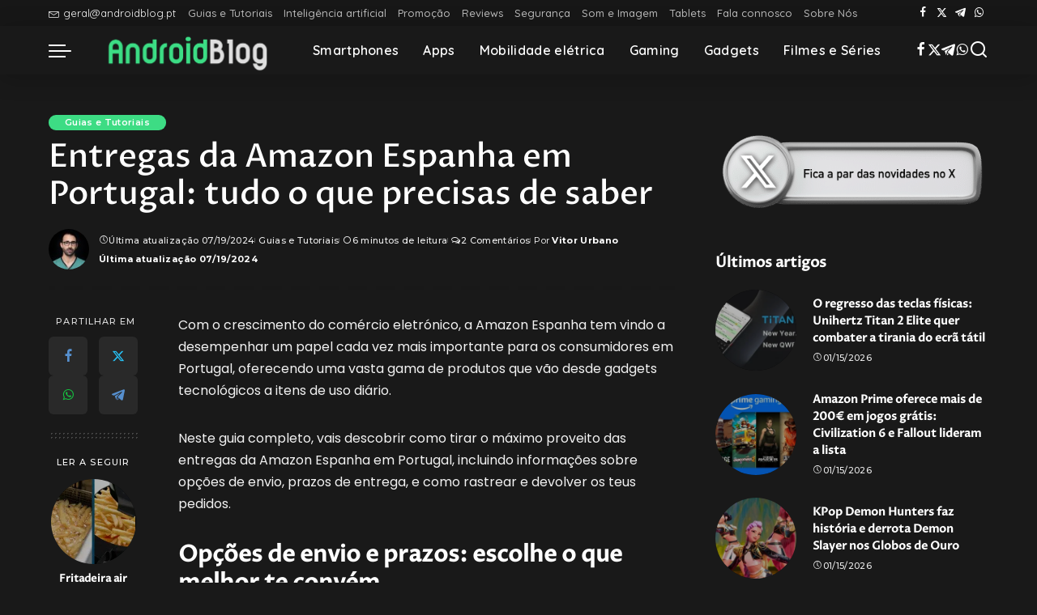

--- FILE ---
content_type: text/html; charset=UTF-8
request_url: https://androidblog.pt/entregas-da-amazon-espanha-em-portugal-tudo-o-que-precisas-de-saber/
body_size: 37633
content:
<!DOCTYPE html>
<html lang="pt-PT">
<head><meta charset="UTF-8"><script>if(navigator.userAgent.match(/MSIE|Internet Explorer/i)||navigator.userAgent.match(/Trident\/7\..*?rv:11/i)){var href=document.location.href;if(!href.match(/[?&]nowprocket/)){if(href.indexOf("?")==-1){if(href.indexOf("#")==-1){document.location.href=href+"?nowprocket=1"}else{document.location.href=href.replace("#","?nowprocket=1#")}}else{if(href.indexOf("#")==-1){document.location.href=href+"&nowprocket=1"}else{document.location.href=href.replace("#","&nowprocket=1#")}}}}</script><script>(()=>{class RocketLazyLoadScripts{constructor(){this.v="2.0.4",this.userEvents=["keydown","keyup","mousedown","mouseup","mousemove","mouseover","mouseout","touchmove","touchstart","touchend","touchcancel","wheel","click","dblclick","input"],this.attributeEvents=["onblur","onclick","oncontextmenu","ondblclick","onfocus","onmousedown","onmouseenter","onmouseleave","onmousemove","onmouseout","onmouseover","onmouseup","onmousewheel","onscroll","onsubmit"]}async t(){this.i(),this.o(),/iP(ad|hone)/.test(navigator.userAgent)&&this.h(),this.u(),this.l(this),this.m(),this.k(this),this.p(this),this._(),await Promise.all([this.R(),this.L()]),this.lastBreath=Date.now(),this.S(this),this.P(),this.D(),this.O(),this.M(),await this.C(this.delayedScripts.normal),await this.C(this.delayedScripts.defer),await this.C(this.delayedScripts.async),await this.T(),await this.F(),await this.j(),await this.A(),window.dispatchEvent(new Event("rocket-allScriptsLoaded")),this.everythingLoaded=!0,this.lastTouchEnd&&await new Promise(t=>setTimeout(t,500-Date.now()+this.lastTouchEnd)),this.I(),this.H(),this.U(),this.W()}i(){this.CSPIssue=sessionStorage.getItem("rocketCSPIssue"),document.addEventListener("securitypolicyviolation",t=>{this.CSPIssue||"script-src-elem"!==t.violatedDirective||"data"!==t.blockedURI||(this.CSPIssue=!0,sessionStorage.setItem("rocketCSPIssue",!0))},{isRocket:!0})}o(){window.addEventListener("pageshow",t=>{this.persisted=t.persisted,this.realWindowLoadedFired=!0},{isRocket:!0}),window.addEventListener("pagehide",()=>{this.onFirstUserAction=null},{isRocket:!0})}h(){let t;function e(e){t=e}window.addEventListener("touchstart",e,{isRocket:!0}),window.addEventListener("touchend",function i(o){o.changedTouches[0]&&t.changedTouches[0]&&Math.abs(o.changedTouches[0].pageX-t.changedTouches[0].pageX)<10&&Math.abs(o.changedTouches[0].pageY-t.changedTouches[0].pageY)<10&&o.timeStamp-t.timeStamp<200&&(window.removeEventListener("touchstart",e,{isRocket:!0}),window.removeEventListener("touchend",i,{isRocket:!0}),"INPUT"===o.target.tagName&&"text"===o.target.type||(o.target.dispatchEvent(new TouchEvent("touchend",{target:o.target,bubbles:!0})),o.target.dispatchEvent(new MouseEvent("mouseover",{target:o.target,bubbles:!0})),o.target.dispatchEvent(new PointerEvent("click",{target:o.target,bubbles:!0,cancelable:!0,detail:1,clientX:o.changedTouches[0].clientX,clientY:o.changedTouches[0].clientY})),event.preventDefault()))},{isRocket:!0})}q(t){this.userActionTriggered||("mousemove"!==t.type||this.firstMousemoveIgnored?"keyup"===t.type||"mouseover"===t.type||"mouseout"===t.type||(this.userActionTriggered=!0,this.onFirstUserAction&&this.onFirstUserAction()):this.firstMousemoveIgnored=!0),"click"===t.type&&t.preventDefault(),t.stopPropagation(),t.stopImmediatePropagation(),"touchstart"===this.lastEvent&&"touchend"===t.type&&(this.lastTouchEnd=Date.now()),"click"===t.type&&(this.lastTouchEnd=0),this.lastEvent=t.type,t.composedPath&&t.composedPath()[0].getRootNode()instanceof ShadowRoot&&(t.rocketTarget=t.composedPath()[0]),this.savedUserEvents.push(t)}u(){this.savedUserEvents=[],this.userEventHandler=this.q.bind(this),this.userEvents.forEach(t=>window.addEventListener(t,this.userEventHandler,{passive:!1,isRocket:!0})),document.addEventListener("visibilitychange",this.userEventHandler,{isRocket:!0})}U(){this.userEvents.forEach(t=>window.removeEventListener(t,this.userEventHandler,{passive:!1,isRocket:!0})),document.removeEventListener("visibilitychange",this.userEventHandler,{isRocket:!0}),this.savedUserEvents.forEach(t=>{(t.rocketTarget||t.target).dispatchEvent(new window[t.constructor.name](t.type,t))})}m(){const t="return false",e=Array.from(this.attributeEvents,t=>"data-rocket-"+t),i="["+this.attributeEvents.join("],[")+"]",o="[data-rocket-"+this.attributeEvents.join("],[data-rocket-")+"]",s=(e,i,o)=>{o&&o!==t&&(e.setAttribute("data-rocket-"+i,o),e["rocket"+i]=new Function("event",o),e.setAttribute(i,t))};new MutationObserver(t=>{for(const n of t)"attributes"===n.type&&(n.attributeName.startsWith("data-rocket-")||this.everythingLoaded?n.attributeName.startsWith("data-rocket-")&&this.everythingLoaded&&this.N(n.target,n.attributeName.substring(12)):s(n.target,n.attributeName,n.target.getAttribute(n.attributeName))),"childList"===n.type&&n.addedNodes.forEach(t=>{if(t.nodeType===Node.ELEMENT_NODE)if(this.everythingLoaded)for(const i of[t,...t.querySelectorAll(o)])for(const t of i.getAttributeNames())e.includes(t)&&this.N(i,t.substring(12));else for(const e of[t,...t.querySelectorAll(i)])for(const t of e.getAttributeNames())this.attributeEvents.includes(t)&&s(e,t,e.getAttribute(t))})}).observe(document,{subtree:!0,childList:!0,attributeFilter:[...this.attributeEvents,...e]})}I(){this.attributeEvents.forEach(t=>{document.querySelectorAll("[data-rocket-"+t+"]").forEach(e=>{this.N(e,t)})})}N(t,e){const i=t.getAttribute("data-rocket-"+e);i&&(t.setAttribute(e,i),t.removeAttribute("data-rocket-"+e))}k(t){Object.defineProperty(HTMLElement.prototype,"onclick",{get(){return this.rocketonclick||null},set(e){this.rocketonclick=e,this.setAttribute(t.everythingLoaded?"onclick":"data-rocket-onclick","this.rocketonclick(event)")}})}S(t){function e(e,i){let o=e[i];e[i]=null,Object.defineProperty(e,i,{get:()=>o,set(s){t.everythingLoaded?o=s:e["rocket"+i]=o=s}})}e(document,"onreadystatechange"),e(window,"onload"),e(window,"onpageshow");try{Object.defineProperty(document,"readyState",{get:()=>t.rocketReadyState,set(e){t.rocketReadyState=e},configurable:!0}),document.readyState="loading"}catch(t){console.log("WPRocket DJE readyState conflict, bypassing")}}l(t){this.originalAddEventListener=EventTarget.prototype.addEventListener,this.originalRemoveEventListener=EventTarget.prototype.removeEventListener,this.savedEventListeners=[],EventTarget.prototype.addEventListener=function(e,i,o){o&&o.isRocket||!t.B(e,this)&&!t.userEvents.includes(e)||t.B(e,this)&&!t.userActionTriggered||e.startsWith("rocket-")||t.everythingLoaded?t.originalAddEventListener.call(this,e,i,o):(t.savedEventListeners.push({target:this,remove:!1,type:e,func:i,options:o}),"mouseenter"!==e&&"mouseleave"!==e||t.originalAddEventListener.call(this,e,t.savedUserEvents.push,o))},EventTarget.prototype.removeEventListener=function(e,i,o){o&&o.isRocket||!t.B(e,this)&&!t.userEvents.includes(e)||t.B(e,this)&&!t.userActionTriggered||e.startsWith("rocket-")||t.everythingLoaded?t.originalRemoveEventListener.call(this,e,i,o):t.savedEventListeners.push({target:this,remove:!0,type:e,func:i,options:o})}}J(t,e){this.savedEventListeners=this.savedEventListeners.filter(i=>{let o=i.type,s=i.target||window;return e!==o||t!==s||(this.B(o,s)&&(i.type="rocket-"+o),this.$(i),!1)})}H(){EventTarget.prototype.addEventListener=this.originalAddEventListener,EventTarget.prototype.removeEventListener=this.originalRemoveEventListener,this.savedEventListeners.forEach(t=>this.$(t))}$(t){t.remove?this.originalRemoveEventListener.call(t.target,t.type,t.func,t.options):this.originalAddEventListener.call(t.target,t.type,t.func,t.options)}p(t){let e;function i(e){return t.everythingLoaded?e:e.split(" ").map(t=>"load"===t||t.startsWith("load.")?"rocket-jquery-load":t).join(" ")}function o(o){function s(e){const s=o.fn[e];o.fn[e]=o.fn.init.prototype[e]=function(){return this[0]===window&&t.userActionTriggered&&("string"==typeof arguments[0]||arguments[0]instanceof String?arguments[0]=i(arguments[0]):"object"==typeof arguments[0]&&Object.keys(arguments[0]).forEach(t=>{const e=arguments[0][t];delete arguments[0][t],arguments[0][i(t)]=e})),s.apply(this,arguments),this}}if(o&&o.fn&&!t.allJQueries.includes(o)){const e={DOMContentLoaded:[],"rocket-DOMContentLoaded":[]};for(const t in e)document.addEventListener(t,()=>{e[t].forEach(t=>t())},{isRocket:!0});o.fn.ready=o.fn.init.prototype.ready=function(i){function s(){parseInt(o.fn.jquery)>2?setTimeout(()=>i.bind(document)(o)):i.bind(document)(o)}return"function"==typeof i&&(t.realDomReadyFired?!t.userActionTriggered||t.fauxDomReadyFired?s():e["rocket-DOMContentLoaded"].push(s):e.DOMContentLoaded.push(s)),o([])},s("on"),s("one"),s("off"),t.allJQueries.push(o)}e=o}t.allJQueries=[],o(window.jQuery),Object.defineProperty(window,"jQuery",{get:()=>e,set(t){o(t)}})}P(){const t=new Map;document.write=document.writeln=function(e){const i=document.currentScript,o=document.createRange(),s=i.parentElement;let n=t.get(i);void 0===n&&(n=i.nextSibling,t.set(i,n));const c=document.createDocumentFragment();o.setStart(c,0),c.appendChild(o.createContextualFragment(e)),s.insertBefore(c,n)}}async R(){return new Promise(t=>{this.userActionTriggered?t():this.onFirstUserAction=t})}async L(){return new Promise(t=>{document.addEventListener("DOMContentLoaded",()=>{this.realDomReadyFired=!0,t()},{isRocket:!0})})}async j(){return this.realWindowLoadedFired?Promise.resolve():new Promise(t=>{window.addEventListener("load",t,{isRocket:!0})})}M(){this.pendingScripts=[];this.scriptsMutationObserver=new MutationObserver(t=>{for(const e of t)e.addedNodes.forEach(t=>{"SCRIPT"!==t.tagName||t.noModule||t.isWPRocket||this.pendingScripts.push({script:t,promise:new Promise(e=>{const i=()=>{const i=this.pendingScripts.findIndex(e=>e.script===t);i>=0&&this.pendingScripts.splice(i,1),e()};t.addEventListener("load",i,{isRocket:!0}),t.addEventListener("error",i,{isRocket:!0}),setTimeout(i,1e3)})})})}),this.scriptsMutationObserver.observe(document,{childList:!0,subtree:!0})}async F(){await this.X(),this.pendingScripts.length?(await this.pendingScripts[0].promise,await this.F()):this.scriptsMutationObserver.disconnect()}D(){this.delayedScripts={normal:[],async:[],defer:[]},document.querySelectorAll("script[type$=rocketlazyloadscript]").forEach(t=>{t.hasAttribute("data-rocket-src")?t.hasAttribute("async")&&!1!==t.async?this.delayedScripts.async.push(t):t.hasAttribute("defer")&&!1!==t.defer||"module"===t.getAttribute("data-rocket-type")?this.delayedScripts.defer.push(t):this.delayedScripts.normal.push(t):this.delayedScripts.normal.push(t)})}async _(){await this.L();let t=[];document.querySelectorAll("script[type$=rocketlazyloadscript][data-rocket-src]").forEach(e=>{let i=e.getAttribute("data-rocket-src");if(i&&!i.startsWith("data:")){i.startsWith("//")&&(i=location.protocol+i);try{const o=new URL(i).origin;o!==location.origin&&t.push({src:o,crossOrigin:e.crossOrigin||"module"===e.getAttribute("data-rocket-type")})}catch(t){}}}),t=[...new Map(t.map(t=>[JSON.stringify(t),t])).values()],this.Y(t,"preconnect")}async G(t){if(await this.K(),!0!==t.noModule||!("noModule"in HTMLScriptElement.prototype))return new Promise(e=>{let i;function o(){(i||t).setAttribute("data-rocket-status","executed"),e()}try{if(navigator.userAgent.includes("Firefox/")||""===navigator.vendor||this.CSPIssue)i=document.createElement("script"),[...t.attributes].forEach(t=>{let e=t.nodeName;"type"!==e&&("data-rocket-type"===e&&(e="type"),"data-rocket-src"===e&&(e="src"),i.setAttribute(e,t.nodeValue))}),t.text&&(i.text=t.text),t.nonce&&(i.nonce=t.nonce),i.hasAttribute("src")?(i.addEventListener("load",o,{isRocket:!0}),i.addEventListener("error",()=>{i.setAttribute("data-rocket-status","failed-network"),e()},{isRocket:!0}),setTimeout(()=>{i.isConnected||e()},1)):(i.text=t.text,o()),i.isWPRocket=!0,t.parentNode.replaceChild(i,t);else{const i=t.getAttribute("data-rocket-type"),s=t.getAttribute("data-rocket-src");i?(t.type=i,t.removeAttribute("data-rocket-type")):t.removeAttribute("type"),t.addEventListener("load",o,{isRocket:!0}),t.addEventListener("error",i=>{this.CSPIssue&&i.target.src.startsWith("data:")?(console.log("WPRocket: CSP fallback activated"),t.removeAttribute("src"),this.G(t).then(e)):(t.setAttribute("data-rocket-status","failed-network"),e())},{isRocket:!0}),s?(t.fetchPriority="high",t.removeAttribute("data-rocket-src"),t.src=s):t.src="data:text/javascript;base64,"+window.btoa(unescape(encodeURIComponent(t.text)))}}catch(i){t.setAttribute("data-rocket-status","failed-transform"),e()}});t.setAttribute("data-rocket-status","skipped")}async C(t){const e=t.shift();return e?(e.isConnected&&await this.G(e),this.C(t)):Promise.resolve()}O(){this.Y([...this.delayedScripts.normal,...this.delayedScripts.defer,...this.delayedScripts.async],"preload")}Y(t,e){this.trash=this.trash||[];let i=!0;var o=document.createDocumentFragment();t.forEach(t=>{const s=t.getAttribute&&t.getAttribute("data-rocket-src")||t.src;if(s&&!s.startsWith("data:")){const n=document.createElement("link");n.href=s,n.rel=e,"preconnect"!==e&&(n.as="script",n.fetchPriority=i?"high":"low"),t.getAttribute&&"module"===t.getAttribute("data-rocket-type")&&(n.crossOrigin=!0),t.crossOrigin&&(n.crossOrigin=t.crossOrigin),t.integrity&&(n.integrity=t.integrity),t.nonce&&(n.nonce=t.nonce),o.appendChild(n),this.trash.push(n),i=!1}}),document.head.appendChild(o)}W(){this.trash.forEach(t=>t.remove())}async T(){try{document.readyState="interactive"}catch(t){}this.fauxDomReadyFired=!0;try{await this.K(),this.J(document,"readystatechange"),document.dispatchEvent(new Event("rocket-readystatechange")),await this.K(),document.rocketonreadystatechange&&document.rocketonreadystatechange(),await this.K(),this.J(document,"DOMContentLoaded"),document.dispatchEvent(new Event("rocket-DOMContentLoaded")),await this.K(),this.J(window,"DOMContentLoaded"),window.dispatchEvent(new Event("rocket-DOMContentLoaded"))}catch(t){console.error(t)}}async A(){try{document.readyState="complete"}catch(t){}try{await this.K(),this.J(document,"readystatechange"),document.dispatchEvent(new Event("rocket-readystatechange")),await this.K(),document.rocketonreadystatechange&&document.rocketonreadystatechange(),await this.K(),this.J(window,"load"),window.dispatchEvent(new Event("rocket-load")),await this.K(),window.rocketonload&&window.rocketonload(),await this.K(),this.allJQueries.forEach(t=>t(window).trigger("rocket-jquery-load")),await this.K(),this.J(window,"pageshow");const t=new Event("rocket-pageshow");t.persisted=this.persisted,window.dispatchEvent(t),await this.K(),window.rocketonpageshow&&window.rocketonpageshow({persisted:this.persisted})}catch(t){console.error(t)}}async K(){Date.now()-this.lastBreath>45&&(await this.X(),this.lastBreath=Date.now())}async X(){return document.hidden?new Promise(t=>setTimeout(t)):new Promise(t=>requestAnimationFrame(t))}B(t,e){return e===document&&"readystatechange"===t||(e===document&&"DOMContentLoaded"===t||(e===window&&"DOMContentLoaded"===t||(e===window&&"load"===t||e===window&&"pageshow"===t)))}static run(){(new RocketLazyLoadScripts).t()}}RocketLazyLoadScripts.run()})();</script>
	<!-- Bidvertiser2096019 -->
    
    <meta http-equiv="X-UA-Compatible" content="IE=edge">
    <meta name="viewport" content="width=device-width, initial-scale=1">
    <link rel="profile" href="https://gmpg.org/xfn/11">
	<title>Entregas da Amazon Espanha em Portugal: tudo o que precisas de saber - AndroidBlog</title>
<link data-rocket-prefetch href="https://fonts.googleapis.com" rel="dns-prefetch">
<link data-rocket-prefetch href="https://www.googletagmanager.com" rel="dns-prefetch">
<link data-rocket-preload as="style" href="https://fonts.googleapis.com/css?family=Proza%20Libre%3A500%2C%7CPoppins%3A400%2C400i%2C700%2C700i%7CQuicksand%3A400%2C500%2C600%2C700%7CMontserrat%3A400%2C500%2C600%2C700&#038;display=swap" rel="preload">
<link href="https://fonts.googleapis.com/css?family=Proza%20Libre%3A500%2C%7CPoppins%3A400%2C400i%2C700%2C700i%7CQuicksand%3A400%2C500%2C600%2C700%7CMontserrat%3A400%2C500%2C600%2C700&#038;display=swap" media="print" onload="this.media=&#039;all&#039;" rel="stylesheet">
<noscript data-wpr-hosted-gf-parameters=""><link rel="stylesheet" href="https://fonts.googleapis.com/css?family=Proza%20Libre%3A500%2C%7CPoppins%3A400%2C400i%2C700%2C700i%7CQuicksand%3A400%2C500%2C600%2C700%7CMontserrat%3A400%2C500%2C600%2C700&#038;display=swap"></noscript><link rel="preload" data-rocket-preload as="image" href="https://androidblog.pt/wp-content/uploads/2025/01/X-Widget.png" fetchpriority="high">
			<link rel="preconnect" href="https://fonts.gstatic.com" crossorigin><noscript></noscript><link rel="apple-touch-icon" href="https://androidblog.pt/wp-content/uploads/2023/08/cropped-AndroidBlog-Icon.png"/>
					<meta name="msapplication-TileColor" content="#ffffff">
			<meta name="msapplication-TileImage" content="https://androidblog.pt/wp-content/uploads/2023/08/cropped-AndroidBlog-Icon.png"/>
		<meta name="description" content="Com o crescimento do comércio eletrónico, a Amazon Espanha tem vindo a desempenhar um papel cada vez mais importante para os consumidores em Portugal, oferecendo uma vasta gama de produtos que vão desde gadgets tecnológicos a itens de uso diário. Neste guia completo, vais descobrir como tirar o máximo proveito&hellip;">
<meta property="article:published_time" content="2024-02-06T14:30:00+00:00">
<meta property="article:modified_time" content="2024-07-19T09:14:20+01:00">
<meta property="og:updated_time" content="2024-07-19T09:14:20+01:00">
<meta name="thumbnail" content="https://androidblog.pt/wp-content/uploads/2024/02/Entregas-Amazon-em-Portugal-150x150.webp">
<meta name="robots" content="index, follow, max-snippet:-1, max-image-preview:large, max-video-preview:-1">
<link rel="canonical" href="https://androidblog.pt/entregas-da-amazon-espanha-em-portugal-tudo-o-que-precisas-de-saber/">
<meta property="og:url" content="https://androidblog.pt/entregas-da-amazon-espanha-em-portugal-tudo-o-que-precisas-de-saber/">
<meta property="og:site_name" content="AndroidBlog">
<meta property="og:locale" content="pt_PT">
<meta property="og:type" content="article">
<meta property="article:author" content="https://www.facebook.com/profile.php?id=61553922764513">
<meta property="article:publisher" content="https://www.facebook.com/profile.php?id=61553922764513">
<meta property="article:section" content="Guias e Tutoriais">
<meta property="og:title" content="Entregas da Amazon Espanha em Portugal: tudo o que precisas de saber - AndroidBlog">
<meta property="og:description" content="Com o crescimento do comércio eletrónico, a Amazon Espanha tem vindo a desempenhar um papel cada vez mais importante para os consumidores em Portugal, oferecendo uma vasta gama de produtos que vão desde gadgets tecnológicos a itens de uso diário. Neste guia completo, vais descobrir como tirar o máximo proveito&hellip;">
<meta property="og:image" content="https://androidblog.pt/wp-content/uploads/2024/02/Entregas-Amazon-em-Portugal.webp">
<meta property="og:image:secure_url" content="https://androidblog.pt/wp-content/uploads/2024/02/Entregas-Amazon-em-Portugal.webp">
<meta property="og:image:width" content="1200">
<meta property="og:image:height" content="700">
<meta property="og:image:alt" content="Entregas Amazon Em Portugal">
<meta name="twitter:card" content="summary">
<meta name="twitter:site" content="https://x.com/androidblog_PT">
<meta name="twitter:creator" content="https://x.com/androidblog_PT">
<meta name="twitter:title" content="Entregas da Amazon Espanha em Portugal: tudo o que precisas de saber - AndroidBlog">
<meta name="twitter:description" content="Com o crescimento do comércio eletrónico, a Amazon Espanha tem vindo a desempenhar um papel cada vez mais importante para os consumidores em Portugal, oferecendo uma vasta gama de produtos que vão desde gadgets tecnológicos a itens de uso diário. Neste guia completo, vais descobrir como tirar o máximo proveito&hellip;">
<meta name="twitter:image" content="https://androidblog.pt/wp-content/uploads/2024/02/Entregas-Amazon-em-Portugal.webp">
<link href='https://fonts.gstatic.com' crossorigin rel='preconnect' />
<link rel="alternate" type="application/rss+xml" title="AndroidBlog &raquo; Feed" href="https://androidblog.pt/feed/" />
<link rel="alternate" type="application/rss+xml" title="AndroidBlog &raquo; Feed de comentários" href="https://androidblog.pt/comments/feed/" />
<link rel="alternate" type="application/rss+xml" title="Feed de comentários de AndroidBlog &raquo; Entregas da Amazon Espanha em Portugal: tudo o que precisas de saber" href="https://androidblog.pt/entregas-da-amazon-espanha-em-portugal-tudo-o-que-precisas-de-saber/feed/" />
<link rel="alternate" title="oEmbed (JSON)" type="application/json+oembed" href="https://androidblog.pt/wp-json/oembed/1.0/embed?url=https%3A%2F%2Fandroidblog.pt%2Fentregas-da-amazon-espanha-em-portugal-tudo-o-que-precisas-de-saber%2F" />
<link rel="alternate" title="oEmbed (XML)" type="text/xml+oembed" href="https://androidblog.pt/wp-json/oembed/1.0/embed?url=https%3A%2F%2Fandroidblog.pt%2Fentregas-da-amazon-espanha-em-portugal-tudo-o-que-precisas-de-saber%2F&#038;format=xml" />
			<link rel="pingback" href="https://androidblog.pt/xmlrpc.php"/>
		<style id='wp-img-auto-sizes-contain-inline-css'>
img:is([sizes=auto i],[sizes^="auto," i]){contain-intrinsic-size:3000px 1500px}
/*# sourceURL=wp-img-auto-sizes-contain-inline-css */
</style>
<style id='wp-emoji-styles-inline-css'>

	img.wp-smiley, img.emoji {
		display: inline !important;
		border: none !important;
		box-shadow: none !important;
		height: 1em !important;
		width: 1em !important;
		margin: 0 0.07em !important;
		vertical-align: -0.1em !important;
		background: none !important;
		padding: 0 !important;
	}
/*# sourceURL=wp-emoji-styles-inline-css */
</style>
<style id='wp-block-library-inline-css'>
:root{--wp-block-synced-color:#7a00df;--wp-block-synced-color--rgb:122,0,223;--wp-bound-block-color:var(--wp-block-synced-color);--wp-editor-canvas-background:#ddd;--wp-admin-theme-color:#007cba;--wp-admin-theme-color--rgb:0,124,186;--wp-admin-theme-color-darker-10:#006ba1;--wp-admin-theme-color-darker-10--rgb:0,107,160.5;--wp-admin-theme-color-darker-20:#005a87;--wp-admin-theme-color-darker-20--rgb:0,90,135;--wp-admin-border-width-focus:2px}@media (min-resolution:192dpi){:root{--wp-admin-border-width-focus:1.5px}}.wp-element-button{cursor:pointer}:root .has-very-light-gray-background-color{background-color:#eee}:root .has-very-dark-gray-background-color{background-color:#313131}:root .has-very-light-gray-color{color:#eee}:root .has-very-dark-gray-color{color:#313131}:root .has-vivid-green-cyan-to-vivid-cyan-blue-gradient-background{background:linear-gradient(135deg,#00d084,#0693e3)}:root .has-purple-crush-gradient-background{background:linear-gradient(135deg,#34e2e4,#4721fb 50%,#ab1dfe)}:root .has-hazy-dawn-gradient-background{background:linear-gradient(135deg,#faaca8,#dad0ec)}:root .has-subdued-olive-gradient-background{background:linear-gradient(135deg,#fafae1,#67a671)}:root .has-atomic-cream-gradient-background{background:linear-gradient(135deg,#fdd79a,#004a59)}:root .has-nightshade-gradient-background{background:linear-gradient(135deg,#330968,#31cdcf)}:root .has-midnight-gradient-background{background:linear-gradient(135deg,#020381,#2874fc)}:root{--wp--preset--font-size--normal:16px;--wp--preset--font-size--huge:42px}.has-regular-font-size{font-size:1em}.has-larger-font-size{font-size:2.625em}.has-normal-font-size{font-size:var(--wp--preset--font-size--normal)}.has-huge-font-size{font-size:var(--wp--preset--font-size--huge)}:root .has-text-align-center{text-align:center}:root .has-text-align-left{text-align:left}:root .has-text-align-right{text-align:right}.has-fit-text{white-space:nowrap!important}#end-resizable-editor-section{display:none}.aligncenter{clear:both}.items-justified-left{justify-content:flex-start}.items-justified-center{justify-content:center}.items-justified-right{justify-content:flex-end}.items-justified-space-between{justify-content:space-between}.screen-reader-text{word-wrap:normal!important;border:0;clip-path:inset(50%);height:1px;margin:-1px;overflow:hidden;padding:0;position:absolute;width:1px}.screen-reader-text:focus{background-color:#ddd;clip-path:none;color:#444;display:block;font-size:1em;height:auto;left:5px;line-height:normal;padding:15px 23px 14px;text-decoration:none;top:5px;width:auto;z-index:100000}html :where(.has-border-color){border-style:solid}html :where([style*=border-top-color]){border-top-style:solid}html :where([style*=border-right-color]){border-right-style:solid}html :where([style*=border-bottom-color]){border-bottom-style:solid}html :where([style*=border-left-color]){border-left-style:solid}html :where([style*=border-width]){border-style:solid}html :where([style*=border-top-width]){border-top-style:solid}html :where([style*=border-right-width]){border-right-style:solid}html :where([style*=border-bottom-width]){border-bottom-style:solid}html :where([style*=border-left-width]){border-left-style:solid}html :where(img[class*=wp-image-]){height:auto;max-width:100%}:where(figure){margin:0 0 1em}html :where(.is-position-sticky){--wp-admin--admin-bar--position-offset:var(--wp-admin--admin-bar--height,0px)}@media screen and (max-width:600px){html :where(.is-position-sticky){--wp-admin--admin-bar--position-offset:0px}}

/*# sourceURL=wp-block-library-inline-css */
</style><style id='wp-block-paragraph-inline-css'>
.is-small-text{font-size:.875em}.is-regular-text{font-size:1em}.is-large-text{font-size:2.25em}.is-larger-text{font-size:3em}.has-drop-cap:not(:focus):first-letter{float:left;font-size:8.4em;font-style:normal;font-weight:100;line-height:.68;margin:.05em .1em 0 0;text-transform:uppercase}body.rtl .has-drop-cap:not(:focus):first-letter{float:none;margin-left:.1em}p.has-drop-cap.has-background{overflow:hidden}:root :where(p.has-background){padding:1.25em 2.375em}:where(p.has-text-color:not(.has-link-color)) a{color:inherit}p.has-text-align-left[style*="writing-mode:vertical-lr"],p.has-text-align-right[style*="writing-mode:vertical-rl"]{rotate:180deg}
/*# sourceURL=https://androidblog.pt/wp-content/plugins/gutenberg/build/styles/block-library/paragraph/style.css */
</style>
<style id='wp-block-heading-inline-css'>
h1:where(.wp-block-heading).has-background,h2:where(.wp-block-heading).has-background,h3:where(.wp-block-heading).has-background,h4:where(.wp-block-heading).has-background,h5:where(.wp-block-heading).has-background,h6:where(.wp-block-heading).has-background{padding:1.25em 2.375em}h1.has-text-align-left[style*=writing-mode]:where([style*=vertical-lr]),h1.has-text-align-right[style*=writing-mode]:where([style*=vertical-rl]),h2.has-text-align-left[style*=writing-mode]:where([style*=vertical-lr]),h2.has-text-align-right[style*=writing-mode]:where([style*=vertical-rl]),h3.has-text-align-left[style*=writing-mode]:where([style*=vertical-lr]),h3.has-text-align-right[style*=writing-mode]:where([style*=vertical-rl]),h4.has-text-align-left[style*=writing-mode]:where([style*=vertical-lr]),h4.has-text-align-right[style*=writing-mode]:where([style*=vertical-rl]),h5.has-text-align-left[style*=writing-mode]:where([style*=vertical-lr]),h5.has-text-align-right[style*=writing-mode]:where([style*=vertical-rl]),h6.has-text-align-left[style*=writing-mode]:where([style*=vertical-lr]),h6.has-text-align-right[style*=writing-mode]:where([style*=vertical-rl]){rotate:180deg}
/*# sourceURL=https://androidblog.pt/wp-content/plugins/gutenberg/build/styles/block-library/heading/style.css */
</style>
<style id='wp-block-image-inline-css'>
.wp-block-image>a,.wp-block-image>figure>a{display:inline-block}.wp-block-image img{box-sizing:border-box;height:auto;max-width:100%;vertical-align:bottom}@media not (prefers-reduced-motion){.wp-block-image img.hide{visibility:hidden}.wp-block-image img.show{animation:show-content-image .4s}}.wp-block-image[style*=border-radius] img,.wp-block-image[style*=border-radius]>a{border-radius:inherit}.wp-block-image.has-custom-border img{box-sizing:border-box}.wp-block-image.aligncenter{text-align:center}.wp-block-image.alignfull>a,.wp-block-image.alignwide>a{width:100%}.wp-block-image.alignfull img,.wp-block-image.alignwide img{height:auto;width:100%}.wp-block-image .aligncenter,.wp-block-image .alignleft,.wp-block-image .alignright,.wp-block-image.aligncenter,.wp-block-image.alignleft,.wp-block-image.alignright{display:table}.wp-block-image .aligncenter>figcaption,.wp-block-image .alignleft>figcaption,.wp-block-image .alignright>figcaption,.wp-block-image.aligncenter>figcaption,.wp-block-image.alignleft>figcaption,.wp-block-image.alignright>figcaption{caption-side:bottom;display:table-caption}.wp-block-image .alignleft{float:left;margin:.5em 1em .5em 0}.wp-block-image .alignright{float:right;margin:.5em 0 .5em 1em}.wp-block-image .aligncenter{margin-left:auto;margin-right:auto}.wp-block-image :where(figcaption){margin-bottom:1em;margin-top:.5em}.wp-block-image.is-style-circle-mask img{border-radius:9999px}@supports ((-webkit-mask-image:none) or (mask-image:none)) or (-webkit-mask-image:none){.wp-block-image.is-style-circle-mask img{border-radius:0;-webkit-mask-image:url('data:image/svg+xml;utf8,<svg viewBox="0 0 100 100" xmlns="http://www.w3.org/2000/svg"><circle cx="50" cy="50" r="50"/></svg>');mask-image:url('data:image/svg+xml;utf8,<svg viewBox="0 0 100 100" xmlns="http://www.w3.org/2000/svg"><circle cx="50" cy="50" r="50"/></svg>');mask-mode:alpha;-webkit-mask-position:center;mask-position:center;-webkit-mask-repeat:no-repeat;mask-repeat:no-repeat;-webkit-mask-size:contain;mask-size:contain}}:root :where(.wp-block-image.is-style-rounded img,.wp-block-image .is-style-rounded img){border-radius:9999px}.wp-block-image figure{margin:0}.wp-lightbox-container{display:flex;flex-direction:column;position:relative}.wp-lightbox-container img{cursor:zoom-in}.wp-lightbox-container img:hover+button{opacity:1}.wp-lightbox-container button{align-items:center;backdrop-filter:blur(16px) saturate(180%);background-color:#5a5a5a40;border:none;border-radius:4px;cursor:zoom-in;display:flex;height:20px;justify-content:center;opacity:0;padding:0;position:absolute;right:16px;text-align:center;top:16px;width:20px;z-index:100}@media not (prefers-reduced-motion){.wp-lightbox-container button{transition:opacity .2s ease}}.wp-lightbox-container button:focus-visible{outline:3px auto #5a5a5a40;outline:3px auto -webkit-focus-ring-color;outline-offset:3px}.wp-lightbox-container button:hover{cursor:pointer;opacity:1}.wp-lightbox-container button:focus{opacity:1}.wp-lightbox-container button:focus,.wp-lightbox-container button:hover,.wp-lightbox-container button:not(:hover):not(:active):not(.has-background){background-color:#5a5a5a40;border:none}.wp-lightbox-overlay{box-sizing:border-box;cursor:zoom-out;height:100vh;left:0;overflow:hidden;position:fixed;top:0;visibility:hidden;width:100%;z-index:100000}.wp-lightbox-overlay .close-button{align-items:center;cursor:pointer;display:flex;justify-content:center;min-height:40px;min-width:40px;padding:0;position:absolute;right:calc(env(safe-area-inset-right) + 16px);top:calc(env(safe-area-inset-top) + 16px);z-index:5000000}.wp-lightbox-overlay .close-button:focus,.wp-lightbox-overlay .close-button:hover,.wp-lightbox-overlay .close-button:not(:hover):not(:active):not(.has-background){background:none;border:none}.wp-lightbox-overlay .lightbox-image-container{height:var(--wp--lightbox-container-height);left:50%;overflow:hidden;position:absolute;top:50%;transform:translate(-50%,-50%);transform-origin:top left;width:var(--wp--lightbox-container-width);z-index:9999999999}.wp-lightbox-overlay .wp-block-image{align-items:center;box-sizing:border-box;display:flex;height:100%;justify-content:center;margin:0;position:relative;transform-origin:0 0;width:100%;z-index:3000000}.wp-lightbox-overlay .wp-block-image img{height:var(--wp--lightbox-image-height);min-height:var(--wp--lightbox-image-height);min-width:var(--wp--lightbox-image-width);width:var(--wp--lightbox-image-width)}.wp-lightbox-overlay .wp-block-image figcaption{display:none}.wp-lightbox-overlay button{background:none;border:none}.wp-lightbox-overlay .scrim{background-color:#fff;height:100%;opacity:.9;position:absolute;width:100%;z-index:2000000}.wp-lightbox-overlay.active{visibility:visible}@media not (prefers-reduced-motion){.wp-lightbox-overlay.active{animation:turn-on-visibility .25s both}.wp-lightbox-overlay.active img{animation:turn-on-visibility .35s both}.wp-lightbox-overlay.show-closing-animation:not(.active){animation:turn-off-visibility .35s both}.wp-lightbox-overlay.show-closing-animation:not(.active) img{animation:turn-off-visibility .25s both}.wp-lightbox-overlay.zoom.active{animation:none;opacity:1;visibility:visible}.wp-lightbox-overlay.zoom.active .lightbox-image-container{animation:lightbox-zoom-in .4s}.wp-lightbox-overlay.zoom.active .lightbox-image-container img{animation:none}.wp-lightbox-overlay.zoom.active .scrim{animation:turn-on-visibility .4s forwards}.wp-lightbox-overlay.zoom.show-closing-animation:not(.active){animation:none}.wp-lightbox-overlay.zoom.show-closing-animation:not(.active) .lightbox-image-container{animation:lightbox-zoom-out .4s}.wp-lightbox-overlay.zoom.show-closing-animation:not(.active) .lightbox-image-container img{animation:none}.wp-lightbox-overlay.zoom.show-closing-animation:not(.active) .scrim{animation:turn-off-visibility .4s forwards}}@keyframes show-content-image{0%{visibility:hidden}99%{visibility:hidden}to{visibility:visible}}@keyframes turn-on-visibility{0%{opacity:0}to{opacity:1}}@keyframes turn-off-visibility{0%{opacity:1;visibility:visible}99%{opacity:0;visibility:visible}to{opacity:0;visibility:hidden}}@keyframes lightbox-zoom-in{0%{transform:translate(calc((-100vw + var(--wp--lightbox-scrollbar-width))/2 + var(--wp--lightbox-initial-left-position)),calc(-50vh + var(--wp--lightbox-initial-top-position))) scale(var(--wp--lightbox-scale))}to{transform:translate(-50%,-50%) scale(1)}}@keyframes lightbox-zoom-out{0%{transform:translate(-50%,-50%) scale(1);visibility:visible}99%{visibility:visible}to{transform:translate(calc((-100vw + var(--wp--lightbox-scrollbar-width))/2 + var(--wp--lightbox-initial-left-position)),calc(-50vh + var(--wp--lightbox-initial-top-position))) scale(var(--wp--lightbox-scale));visibility:hidden}}
/*# sourceURL=https://androidblog.pt/wp-content/plugins/gutenberg/build/styles/block-library/image/style.css */
</style>
<style id='global-styles-inline-css'>
:root{--wp--preset--aspect-ratio--square: 1;--wp--preset--aspect-ratio--4-3: 4/3;--wp--preset--aspect-ratio--3-4: 3/4;--wp--preset--aspect-ratio--3-2: 3/2;--wp--preset--aspect-ratio--2-3: 2/3;--wp--preset--aspect-ratio--16-9: 16/9;--wp--preset--aspect-ratio--9-16: 9/16;--wp--preset--color--black: #000000;--wp--preset--color--cyan-bluish-gray: #abb8c3;--wp--preset--color--white: #ffffff;--wp--preset--color--pale-pink: #f78da7;--wp--preset--color--vivid-red: #cf2e2e;--wp--preset--color--luminous-vivid-orange: #ff6900;--wp--preset--color--luminous-vivid-amber: #fcb900;--wp--preset--color--light-green-cyan: #7bdcb5;--wp--preset--color--vivid-green-cyan: #00d084;--wp--preset--color--pale-cyan-blue: #8ed1fc;--wp--preset--color--vivid-cyan-blue: #0693e3;--wp--preset--color--vivid-purple: #9b51e0;--wp--preset--gradient--vivid-cyan-blue-to-vivid-purple: linear-gradient(135deg,rgb(6,147,227) 0%,rgb(155,81,224) 100%);--wp--preset--gradient--light-green-cyan-to-vivid-green-cyan: linear-gradient(135deg,rgb(122,220,180) 0%,rgb(0,208,130) 100%);--wp--preset--gradient--luminous-vivid-amber-to-luminous-vivid-orange: linear-gradient(135deg,rgb(252,185,0) 0%,rgb(255,105,0) 100%);--wp--preset--gradient--luminous-vivid-orange-to-vivid-red: linear-gradient(135deg,rgb(255,105,0) 0%,rgb(207,46,46) 100%);--wp--preset--gradient--very-light-gray-to-cyan-bluish-gray: linear-gradient(135deg,rgb(238,238,238) 0%,rgb(169,184,195) 100%);--wp--preset--gradient--cool-to-warm-spectrum: linear-gradient(135deg,rgb(74,234,220) 0%,rgb(151,120,209) 20%,rgb(207,42,186) 40%,rgb(238,44,130) 60%,rgb(251,105,98) 80%,rgb(254,248,76) 100%);--wp--preset--gradient--blush-light-purple: linear-gradient(135deg,rgb(255,206,236) 0%,rgb(152,150,240) 100%);--wp--preset--gradient--blush-bordeaux: linear-gradient(135deg,rgb(254,205,165) 0%,rgb(254,45,45) 50%,rgb(107,0,62) 100%);--wp--preset--gradient--luminous-dusk: linear-gradient(135deg,rgb(255,203,112) 0%,rgb(199,81,192) 50%,rgb(65,88,208) 100%);--wp--preset--gradient--pale-ocean: linear-gradient(135deg,rgb(255,245,203) 0%,rgb(182,227,212) 50%,rgb(51,167,181) 100%);--wp--preset--gradient--electric-grass: linear-gradient(135deg,rgb(202,248,128) 0%,rgb(113,206,126) 100%);--wp--preset--gradient--midnight: linear-gradient(135deg,rgb(2,3,129) 0%,rgb(40,116,252) 100%);--wp--preset--font-size--small: 13px;--wp--preset--font-size--medium: 20px;--wp--preset--font-size--large: 36px;--wp--preset--font-size--x-large: 42px;--wp--preset--spacing--20: 0.44rem;--wp--preset--spacing--30: 0.67rem;--wp--preset--spacing--40: 1rem;--wp--preset--spacing--50: 1.5rem;--wp--preset--spacing--60: 2.25rem;--wp--preset--spacing--70: 3.38rem;--wp--preset--spacing--80: 5.06rem;--wp--preset--shadow--natural: 6px 6px 9px rgba(0, 0, 0, 0.2);--wp--preset--shadow--deep: 12px 12px 50px rgba(0, 0, 0, 0.4);--wp--preset--shadow--sharp: 6px 6px 0px rgba(0, 0, 0, 0.2);--wp--preset--shadow--outlined: 6px 6px 0px -3px rgb(255, 255, 255), 6px 6px rgb(0, 0, 0);--wp--preset--shadow--crisp: 6px 6px 0px rgb(0, 0, 0);}:where(.is-layout-flex){gap: 0.5em;}:where(.is-layout-grid){gap: 0.5em;}body .is-layout-flex{display: flex;}.is-layout-flex{flex-wrap: wrap;align-items: center;}.is-layout-flex > :is(*, div){margin: 0;}body .is-layout-grid{display: grid;}.is-layout-grid > :is(*, div){margin: 0;}:where(.wp-block-columns.is-layout-flex){gap: 2em;}:where(.wp-block-columns.is-layout-grid){gap: 2em;}:where(.wp-block-post-template.is-layout-flex){gap: 1.25em;}:where(.wp-block-post-template.is-layout-grid){gap: 1.25em;}.has-black-color{color: var(--wp--preset--color--black) !important;}.has-cyan-bluish-gray-color{color: var(--wp--preset--color--cyan-bluish-gray) !important;}.has-white-color{color: var(--wp--preset--color--white) !important;}.has-pale-pink-color{color: var(--wp--preset--color--pale-pink) !important;}.has-vivid-red-color{color: var(--wp--preset--color--vivid-red) !important;}.has-luminous-vivid-orange-color{color: var(--wp--preset--color--luminous-vivid-orange) !important;}.has-luminous-vivid-amber-color{color: var(--wp--preset--color--luminous-vivid-amber) !important;}.has-light-green-cyan-color{color: var(--wp--preset--color--light-green-cyan) !important;}.has-vivid-green-cyan-color{color: var(--wp--preset--color--vivid-green-cyan) !important;}.has-pale-cyan-blue-color{color: var(--wp--preset--color--pale-cyan-blue) !important;}.has-vivid-cyan-blue-color{color: var(--wp--preset--color--vivid-cyan-blue) !important;}.has-vivid-purple-color{color: var(--wp--preset--color--vivid-purple) !important;}.has-black-background-color{background-color: var(--wp--preset--color--black) !important;}.has-cyan-bluish-gray-background-color{background-color: var(--wp--preset--color--cyan-bluish-gray) !important;}.has-white-background-color{background-color: var(--wp--preset--color--white) !important;}.has-pale-pink-background-color{background-color: var(--wp--preset--color--pale-pink) !important;}.has-vivid-red-background-color{background-color: var(--wp--preset--color--vivid-red) !important;}.has-luminous-vivid-orange-background-color{background-color: var(--wp--preset--color--luminous-vivid-orange) !important;}.has-luminous-vivid-amber-background-color{background-color: var(--wp--preset--color--luminous-vivid-amber) !important;}.has-light-green-cyan-background-color{background-color: var(--wp--preset--color--light-green-cyan) !important;}.has-vivid-green-cyan-background-color{background-color: var(--wp--preset--color--vivid-green-cyan) !important;}.has-pale-cyan-blue-background-color{background-color: var(--wp--preset--color--pale-cyan-blue) !important;}.has-vivid-cyan-blue-background-color{background-color: var(--wp--preset--color--vivid-cyan-blue) !important;}.has-vivid-purple-background-color{background-color: var(--wp--preset--color--vivid-purple) !important;}.has-black-border-color{border-color: var(--wp--preset--color--black) !important;}.has-cyan-bluish-gray-border-color{border-color: var(--wp--preset--color--cyan-bluish-gray) !important;}.has-white-border-color{border-color: var(--wp--preset--color--white) !important;}.has-pale-pink-border-color{border-color: var(--wp--preset--color--pale-pink) !important;}.has-vivid-red-border-color{border-color: var(--wp--preset--color--vivid-red) !important;}.has-luminous-vivid-orange-border-color{border-color: var(--wp--preset--color--luminous-vivid-orange) !important;}.has-luminous-vivid-amber-border-color{border-color: var(--wp--preset--color--luminous-vivid-amber) !important;}.has-light-green-cyan-border-color{border-color: var(--wp--preset--color--light-green-cyan) !important;}.has-vivid-green-cyan-border-color{border-color: var(--wp--preset--color--vivid-green-cyan) !important;}.has-pale-cyan-blue-border-color{border-color: var(--wp--preset--color--pale-cyan-blue) !important;}.has-vivid-cyan-blue-border-color{border-color: var(--wp--preset--color--vivid-cyan-blue) !important;}.has-vivid-purple-border-color{border-color: var(--wp--preset--color--vivid-purple) !important;}.has-vivid-cyan-blue-to-vivid-purple-gradient-background{background: var(--wp--preset--gradient--vivid-cyan-blue-to-vivid-purple) !important;}.has-light-green-cyan-to-vivid-green-cyan-gradient-background{background: var(--wp--preset--gradient--light-green-cyan-to-vivid-green-cyan) !important;}.has-luminous-vivid-amber-to-luminous-vivid-orange-gradient-background{background: var(--wp--preset--gradient--luminous-vivid-amber-to-luminous-vivid-orange) !important;}.has-luminous-vivid-orange-to-vivid-red-gradient-background{background: var(--wp--preset--gradient--luminous-vivid-orange-to-vivid-red) !important;}.has-very-light-gray-to-cyan-bluish-gray-gradient-background{background: var(--wp--preset--gradient--very-light-gray-to-cyan-bluish-gray) !important;}.has-cool-to-warm-spectrum-gradient-background{background: var(--wp--preset--gradient--cool-to-warm-spectrum) !important;}.has-blush-light-purple-gradient-background{background: var(--wp--preset--gradient--blush-light-purple) !important;}.has-blush-bordeaux-gradient-background{background: var(--wp--preset--gradient--blush-bordeaux) !important;}.has-luminous-dusk-gradient-background{background: var(--wp--preset--gradient--luminous-dusk) !important;}.has-pale-ocean-gradient-background{background: var(--wp--preset--gradient--pale-ocean) !important;}.has-electric-grass-gradient-background{background: var(--wp--preset--gradient--electric-grass) !important;}.has-midnight-gradient-background{background: var(--wp--preset--gradient--midnight) !important;}.has-small-font-size{font-size: var(--wp--preset--font-size--small) !important;}.has-medium-font-size{font-size: var(--wp--preset--font-size--medium) !important;}.has-large-font-size{font-size: var(--wp--preset--font-size--large) !important;}.has-x-large-font-size{font-size: var(--wp--preset--font-size--x-large) !important;}
/*# sourceURL=global-styles-inline-css */
</style>
<style id='core-block-supports-inline-css'>
.wp-elements-68183ce66c37636dcaaf3f4d292d97ee a:where(:not(.wp-element-button)){color:var(--wp--preset--color--black);}
/*# sourceURL=core-block-supports-inline-css */
</style>

<style id='classic-theme-styles-inline-css'>
.wp-block-button__link{background-color:#32373c;border-radius:9999px;box-shadow:none;color:#fff;font-size:1.125em;padding:calc(.667em + 2px) calc(1.333em + 2px);text-decoration:none}.wp-block-file__button{background:#32373c;color:#fff}.wp-block-accordion-heading{margin:0}.wp-block-accordion-heading__toggle{background-color:inherit!important;color:inherit!important}.wp-block-accordion-heading__toggle:not(:focus-visible){outline:none}.wp-block-accordion-heading__toggle:focus,.wp-block-accordion-heading__toggle:hover{background-color:inherit!important;border:none;box-shadow:none;color:inherit;padding:var(--wp--preset--spacing--20,1em) 0;text-decoration:none}.wp-block-accordion-heading__toggle:focus-visible{outline:auto;outline-offset:0}
/*# sourceURL=https://androidblog.pt/wp-content/plugins/gutenberg/build/styles/block-library/classic.css */
</style>
<link rel='stylesheet' id='gn-frontend-gnfollow-style-css' href='https://androidblog.pt/wp-content/plugins/gn-publisher/assets/css/gn-frontend-gnfollow.min.css?ver=1.5.26' media='all' />
<link data-minify="1" rel='stylesheet' id='pixwell-elements-css' href='https://androidblog.pt/wp-content/cache/min/1/wp-content/plugins/pixwell-core/lib/pixwell-elements/public/style.css?ver=1762329737' media='all' />
<link data-minify="1" rel='stylesheet' id='sisw-front-style-css' href='https://androidblog.pt/wp-content/cache/min/1/wp-content/plugins/several-images-slider-widget/assets/css/front-style.css?ver=1762329737' media='all' />
<link rel='stylesheet' id='sisw-carousal-theme-css' href='https://androidblog.pt/wp-content/plugins/several-images-slider-widget/assets/css/owl.theme.default.min.css?ver=6.9' media='all' />
<link rel='stylesheet' id='sisw-carousal-min-css' href='https://androidblog.pt/wp-content/plugins/several-images-slider-widget/assets/css/owl.carousel.min.css?ver=6.9' media='all' />

<link data-minify="1" rel='stylesheet' id='pixwell-main-css' href='https://androidblog.pt/wp-content/cache/min/1/wp-content/themes/pixwell/assets/css/main.css?ver=1762329737' media='all' />
<style id='pixwell-main-inline-css'>
html {}h1, .h1 {font-family:Proza Libre;font-weight:500;text-transform:none;}h2, .h2 {font-family:Proza Libre;}h3, .h3 {font-family:Proza Libre;}h4, .h4 {font-family:Proza Libre;}h5, .h5 {font-family:Proza Libre;}h6, .h6 {font-family:Proza Libre;}.single-tagline h6 {}.p-wrap .entry-summary, .twitter-content.entry-summary, .author-description, .rssSummary, .rb-sdesc {}.p-cat-info {}.p-meta-info, .wp-block-latest-posts__post-date {}.meta-info-author.meta-info-el {}.breadcrumb {}.footer-menu-inner {}.topbar-wrap {}.topbar-menu-wrap {}.main-menu > li > a, .off-canvas-menu > li > a {}.main-menu .sub-menu:not(.sub-mega), .off-canvas-menu .sub-menu {}.is-logo-text .logo-title {}.block-title, .block-header .block-title {}.ajax-quick-filter, .block-view-more {}.widget-title, .widget .widget-title {}body .widget.widget_nav_menu .menu-item {}body.boxed {background-color : #fafafa;background-repeat : no-repeat;background-size : cover;background-attachment : fixed;background-position : center center;}.header-6 .banner-wrap {}.footer-wrap:before {; content: ""; position: absolute; left: 0; top: 0; width: 100%; height: 100%;}.header-9 .banner-wrap { }.topline-wrap {height: 2px}.main-menu {}.main-menu > li.menu-item-has-children > .sub-menu:before {}[data-theme="dark"] .main-menu  {}[data-theme="dark"] .main-menu > li.menu-item-has-children > .sub-menu:before {}.mobile-nav-inner {}.navbar-border-holder {border-width: 2px; }:root {--g-color: #3ddc84}body .entry-content a:not(button), body .comment-content a{ color: #3ddc84}[data-theme="dark"] {--g-color: #3ddc84}body[data-theme="dark"] .entry-content a:not(button), body .comment-content a{ color: #3ddc84}.cat-icon-round .cat-info-el, .cat-icon-radius .cat-info-el,.cat-icon-square .cat-info-el:before { background-color: #3ddc84}.cat-icon-line .cat-info-el { border-color: #3ddc84}.widget_recent_comments .recentcomments > a:last-child,.wp-block-latest-comments__comment-link, .wp-block-latest-posts__list a,.widget_recent_entries li, .wp-block-quote *:not(cite), blockquote *:not(cite), .widget_rss li,.wp-block-latest-posts li, .wp-block-latest-comments__comment-link{ font-family: Proza Libre; }.widget_recent_comments .recentcomments > a:last-child,.wp-block-latest-comments__comment-link, .wp-block-latest-posts__list a,.widget_recent_entries li, .wp-block-quote *:not(cite), blockquote *:not(cite), .widget_rss li,.wp-block-latest-posts li, .wp-block-latest-comments__comment-link{ font-weight: 500; }@media only screen and (max-width: 767px) {.entry-content { font-size: .90rem; }.p-wrap .entry-summary, .twitter-content.entry-summary, .element-desc, .subscribe-description, .rb-sdecs,.copyright-inner > *, .summary-content, .pros-cons-wrap ul li,.gallery-popup-content .image-popup-description > *{ font-size: .76rem; }}h2, .h2 {font-size: 28px; }h3, .h3 {font-size: 22px; }h4, .h4 {font-size: 18px; }h5, .h5 {font-size: 17px; }@media only screen and (max-width: 1024px) {}@media only screen and (max-width: 991px) {}@media only screen and (max-width: 767px) {}
/*# sourceURL=pixwell-main-inline-css */
</style>
<style id='rocket-lazyload-inline-css'>
.rll-youtube-player{position:relative;padding-bottom:56.23%;height:0;overflow:hidden;max-width:100%;}.rll-youtube-player:focus-within{outline: 2px solid currentColor;outline-offset: 5px;}.rll-youtube-player iframe{position:absolute;top:0;left:0;width:100%;height:100%;z-index:100;background:0 0}.rll-youtube-player img{bottom:0;display:block;left:0;margin:auto;max-width:100%;width:100%;position:absolute;right:0;top:0;border:none;height:auto;-webkit-transition:.4s all;-moz-transition:.4s all;transition:.4s all}.rll-youtube-player img:hover{-webkit-filter:brightness(75%)}.rll-youtube-player .play{height:100%;width:100%;left:0;top:0;position:absolute;background:url(https://androidblog.pt/wp-content/plugins/wp-rocket/assets/img/youtube.png) no-repeat center;background-color: transparent !important;cursor:pointer;border:none;}.wp-embed-responsive .wp-has-aspect-ratio .rll-youtube-player{position:absolute;padding-bottom:0;width:100%;height:100%;top:0;bottom:0;left:0;right:0}
/*# sourceURL=rocket-lazyload-inline-css */
</style>
<script src="https://androidblog.pt/wp-includes/js/jquery/jquery.min.js?ver=3.7.1" id="jquery-core-js" data-rocket-defer defer></script>
<script src="https://androidblog.pt/wp-includes/js/jquery/jquery-migrate.min.js?ver=3.4.1" id="jquery-migrate-js" data-rocket-defer defer></script>
<script type="rocketlazyloadscript"></script><link rel="preload" href="https://androidblog.pt/wp-content/themes/pixwell/assets/fonts/ruby-icon.woff2?v=10.7" as="font" type="font/woff2" crossorigin="anonymous"><link rel="https://api.w.org/" href="https://androidblog.pt/wp-json/" /><link rel="alternate" title="JSON" type="application/json" href="https://androidblog.pt/wp-json/wp/v2/posts/2145" /><link rel="EditURI" type="application/rsd+xml" title="RSD" href="https://androidblog.pt/xmlrpc.php?rsd" />
<meta name="generator" content="WordPress 6.9" />
<link rel='shortlink' href='https://androidblog.pt/?p=2145' />
<meta name="generator" content="speculation-rules 1.6.0">
<meta name="generator" content="Powered by WPBakery Page Builder - drag and drop page builder for WordPress."/>
<link rel="icon" href="https://androidblog.pt/wp-content/uploads/2023/08/cropped-AndroidBlog-Icon-32x32.png" sizes="32x32" />
<link rel="icon" href="https://androidblog.pt/wp-content/uploads/2023/08/cropped-AndroidBlog-Icon-192x192.png" sizes="192x192" />
<link rel="apple-touch-icon" href="https://androidblog.pt/wp-content/uploads/2023/08/cropped-AndroidBlog-Icon-180x180.png" />
<meta name="msapplication-TileImage" content="https://androidblog.pt/wp-content/uploads/2023/08/cropped-AndroidBlog-Icon-270x270.png" />

<script type="rocketlazyloadscript" async data-rocket-src='https://www.googletagmanager.com/gtag/js?id=G-3BQ0600YSF'></script><script type="rocketlazyloadscript">
window.dataLayer = window.dataLayer || [];
function gtag(){dataLayer.push(arguments);}gtag('js', new Date());
gtag('set', 'cookie_domain', 'auto');
gtag('set', 'cookie_flags', 'SameSite=None;Secure');

 gtag('config', 'G-3BQ0600YSF' , {});

</script>
<noscript><style> .wpb_animate_when_almost_visible { opacity: 1; }</style></noscript><noscript><style id="rocket-lazyload-nojs-css">.rll-youtube-player, [data-lazy-src]{display:none !important;}</style></noscript><style id="rocket-lazyrender-inline-css">[data-wpr-lazyrender] {content-visibility: auto;}</style><meta name="generator" content="WP Rocket 3.20.3" data-wpr-features="wpr_delay_js wpr_defer_js wpr_minify_js wpr_lazyload_images wpr_lazyload_iframes wpr_preconnect_external_domains wpr_automatic_lazy_rendering wpr_oci wpr_image_dimensions wpr_minify_css wpr_preload_links wpr_desktop" /></head>
<body class="wp-singular post-template-default single single-post postid-2145 single-format-standard wp-embed-responsive wp-theme-pixwell wpb-js-composer js-comp-ver-7.0 vc_responsive is-single-5 sticky-nav off-canvas-light is-tooltips block-header-dot w-header-1 cat-icon-round is-meta-border dark-opacity ele-round feat-round is-parallax-feat is-fmask mh-p-excerpt" data-theme="dark">
<div  id="site" class="site">
			<aside id="off-canvas-section" class="off-canvas-wrap dark-style is-hidden">
			<div class="close-panel-wrap tooltips-n">
				<a href="#" id="off-canvas-close-btn" aria-label="Close Panel"><i class="btn-close"></i></a>
			</div>
			<div class="off-canvas-holder">
									<div class="off-canvas-header is-light-text">
						<div class="header-inner">
														<aside class="inner-bottom">
																	<div class="off-canvas-social">
										<a class="social-link-facebook" title="Facebook" aria-label="Facebook" href="https://www.facebook.com/profile.php?id=61553922764513" target="_blank" rel="noopener nofollow"><i class="rbi rbi-facebook" aria-hidden="true"></i></a><a class="social-link-twitter" title="Twitter" aria-label="Twitter" href="https://twitter.com/androidblog_PT" target="_blank" rel="noopener nofollow"><i class="rbi rbi-x-twitter" aria-hidden="true"></i></a><a class="social-link-telegram" title="Telegram" aria-label="Telegram" href="https://t.me/+Wp3bHsTIJ3FkZDBk" target="_blank" rel="noopener nofollow"><i class="rbi rbi-telegram" aria-hidden="true"></i></a><a class="social-link-whatsapp" title="WhatsApp" aria-label="WhatsApp" href="https://whatsapp.com/channel/0029VajrB5P4inotj2J5bO3O" target="_blank" rel="noopener nofollow"><i class="rbi rbi-whatsapp" aria-hidden="true"></i></a>									</div>
																	<div class="inner-bottom-right">
										<aside class="bookmark-section">
	<a class="bookmark-link" href="#" title="Favoritos" aria-label="Favoritos">
		<span class="bookmark-icon"><i class="rbi rbi-bookmark-o"></i><span class="bookmark-counter rb-counter">0</span></span>
	</a>
</aside>									</div>
															</aside>
						</div>
					</div>
								<div class="off-canvas-inner is-light-text">
					<nav id="off-canvas-nav" class="off-canvas-nav">
						<ul id="off-canvas-menu" class="off-canvas-menu rb-menu is-clicked"><li id="menu-item-17723" class="menu-item menu-item-type-taxonomy menu-item-object-category menu-item-17723"><a href="https://androidblog.pt/category/smartphones/"><span>Smartphones</span></a></li>
<li id="menu-item-17724" class="menu-item menu-item-type-taxonomy menu-item-object-category menu-item-17724"><a href="https://androidblog.pt/category/aplicacoes/"><span>Aplicações</span></a></li>
<li id="menu-item-17725" class="menu-item menu-item-type-taxonomy menu-item-object-category menu-item-17725"><a href="https://androidblog.pt/category/mobilidade-eletrica/"><span>Mobilidade elétrica</span></a></li>
<li id="menu-item-17726" class="menu-item menu-item-type-taxonomy menu-item-object-category menu-item-17726"><a href="https://androidblog.pt/category/gaming/"><span>Gaming</span></a></li>
<li id="menu-item-17727" class="menu-item menu-item-type-taxonomy menu-item-object-category menu-item-17727"><a href="https://androidblog.pt/category/gadgets/"><span>Gadgets</span></a></li>
<li id="menu-item-17728" class="menu-item menu-item-type-taxonomy menu-item-object-category menu-item-17728"><a href="https://androidblog.pt/category/filmes-e-series/"><span>Filmes e Séries</span></a></li>
<li id="menu-item-17729" class="menu-item menu-item-type-post_type menu-item-object-page menu-item-17729"><a href="https://androidblog.pt/sobre-nos/"><span>Sobre Nós</span></a></li>
<li id="menu-item-17730" class="menu-item menu-item-type-post_type menu-item-object-page menu-item-17730"><a href="https://androidblog.pt/fala-connosco/"><span>Fala connosco</span></a></li>
</ul>					</nav>
									</div>
			</div>
		</aside>
		    <div  class="site-outer">
        <div  class="site-mask"></div>
		<div  class="topbar-wrap is-light-text">
	<div class="rbc-container">
		<div class="topbar-inner rb-m20-gutter">
			<div class="topbar-left">
								<aside class="topbar-info">
																			<a class="info-email" href="mailto:geral@androidblog.pt"><i class="rbi rbi-envelope" aria-hidden="true"></i>geral@androidblog.pt</a>
																		</aside>
									<nav id="topbar-navigation" class="topbar-menu-wrap">
						<div class="menu-top-bar-container"><ul id="topbar-menu" class="topbar-menu rb-menu"><li id="menu-item-17712" class="menu-item menu-item-type-taxonomy menu-item-object-category current-post-ancestor current-menu-parent current-post-parent menu-item-17712"><a href="https://androidblog.pt/category/guias-e-tutoriais/"><span>Guias e Tutoriais</span></a></li>
<li id="menu-item-17713" class="menu-item menu-item-type-taxonomy menu-item-object-category menu-item-17713"><a href="https://androidblog.pt/category/inteligencia-artificial/"><span>Inteligência artificial</span></a></li>
<li id="menu-item-17714" class="menu-item menu-item-type-taxonomy menu-item-object-category menu-item-17714"><a href="https://androidblog.pt/category/promocao/"><span>Promoção</span></a></li>
<li id="menu-item-17715" class="menu-item menu-item-type-taxonomy menu-item-object-category menu-item-17715"><a href="https://androidblog.pt/category/reviews/"><span>Reviews</span></a></li>
<li id="menu-item-17716" class="menu-item menu-item-type-taxonomy menu-item-object-category menu-item-17716"><a href="https://androidblog.pt/category/seguranca/"><span>Segurança</span></a></li>
<li id="menu-item-17717" class="menu-item menu-item-type-taxonomy menu-item-object-category menu-item-17717"><a href="https://androidblog.pt/category/som-e-imagem/"><span>Som e Imagem</span></a></li>
<li id="menu-item-17718" class="menu-item menu-item-type-taxonomy menu-item-object-category menu-item-17718"><a href="https://androidblog.pt/category/tablets/"><span>Tablets</span></a></li>
<li id="menu-item-17719" class="menu-item menu-item-type-post_type menu-item-object-page menu-item-17719"><a href="https://androidblog.pt/fala-connosco/"><span>Fala connosco</span></a></li>
<li id="menu-item-17720" class="menu-item menu-item-type-post_type menu-item-object-page menu-item-17720"><a href="https://androidblog.pt/sobre-nos/"><span>Sobre Nós</span></a></li>
</ul></div>					</nav>
							</div>
			<div class="topbar-right">
									<div class="topbar-social tooltips-n">
						<a class="social-link-facebook" title="Facebook" aria-label="Facebook" href="https://www.facebook.com/profile.php?id=61553922764513" target="_blank" rel="noopener nofollow"><i class="rbi rbi-facebook" aria-hidden="true"></i></a><a class="social-link-twitter" title="Twitter" aria-label="Twitter" href="https://twitter.com/androidblog_PT" target="_blank" rel="noopener nofollow"><i class="rbi rbi-x-twitter" aria-hidden="true"></i></a><a class="social-link-telegram" title="Telegram" aria-label="Telegram" href="https://t.me/+Wp3bHsTIJ3FkZDBk" target="_blank" rel="noopener nofollow"><i class="rbi rbi-telegram" aria-hidden="true"></i></a><a class="social-link-whatsapp" title="WhatsApp" aria-label="WhatsApp" href="https://whatsapp.com/channel/0029VajrB5P4inotj2J5bO3O" target="_blank" rel="noopener nofollow"><i class="rbi rbi-whatsapp" aria-hidden="true"></i></a>					</div>
							</div>
		</div>
	</div>
</div><header  id="site-header" class="header-wrap header-1">
	<div class="navbar-outer">
		<div class="navbar-wrap">
				<aside id="mobile-navbar" class="mobile-navbar">
		<div class="mobile-nav-inner rb-p20-gutter">
							<div class="m-nav-left">
					<a href="#" class="off-canvas-trigger btn-toggle-wrap btn-toggle-bold" aria-label="menu trigger"><span class="btn-toggle"><span class="off-canvas-toggle"><span class="icon-toggle"></span></span></span></a>

				</div>
				<div class="m-nav-centered">
					<aside class="logo-mobile-wrap is-logo-image">
	<a href="https://androidblog.pt/" class="logo-mobile">
		<img decoding="async"  data-mode="default"  height="121" width="500" src="data:image/svg+xml,%3Csvg%20xmlns='http://www.w3.org/2000/svg'%20viewBox='0%200%20500%20121'%3E%3C/svg%3E" alt="Androidblog Logo" data-lazy-src="https://androidblog.pt/wp-content/uploads/2023/08/AndroidBlog-Logo.png"><noscript><img decoding="async"  data-mode="default"  height="121" width="500" src="https://androidblog.pt/wp-content/uploads/2023/08/AndroidBlog-Logo.png" alt="Androidblog Logo"></noscript>
					<img decoding="async" data-mode="dark" height="121" width="500" src="https://androidblog.pt/wp-content/uploads/2023/08/AndroidBlog-Darkmode.png" alt="Androidblog Logo">
			</a>
</aside>				</div>
				<div class="m-nav-right">
																				<div class="mobile-search">
			<a href="#" title="Pesquisa" aria-label="Pesquisa" class="search-icon nav-search-link"><i class="rbi rbi-search-alt" aria-hidden="true"></i></a>
		<div class="navbar-search-popup header-lightbox">
			<div class="navbar-search-form"><form role="search" method="get" class="search-form" action="https://androidblog.pt/">
				<label>
					<span class="screen-reader-text">Pesquisar por:</span>
					<input type="search" class="search-field" placeholder="Pesquisar &hellip;" value="" name="s" />
				</label>
				<input type="submit" class="search-submit" value="Pesquisar" />
			</form></div>
		</div>
	</div>
									</div>
					</div>
	</aside>
	<aside id="mobile-sticky-nav" class="mobile-sticky-nav">
		<div class="mobile-navbar mobile-sticky-inner">
			<div class="mobile-nav-inner rb-p20-gutter">
									<div class="m-nav-left">
						<a href="#" class="off-canvas-trigger btn-toggle-wrap btn-toggle-bold" aria-label="menu trigger"><span class="btn-toggle"><span class="off-canvas-toggle"><span class="icon-toggle"></span></span></span></a>

					</div>
					<div class="m-nav-centered">
						<aside class="logo-mobile-wrap is-logo-image">
	<a href="https://androidblog.pt/" class="logo-mobile">
		<img decoding="async"  data-mode="default"  height="121" width="500" src="data:image/svg+xml,%3Csvg%20xmlns='http://www.w3.org/2000/svg'%20viewBox='0%200%20500%20121'%3E%3C/svg%3E" alt="Androidblog Logo" data-lazy-src="https://androidblog.pt/wp-content/uploads/2023/08/AndroidBlog-Logo.png"><noscript><img decoding="async"  data-mode="default"  height="121" width="500" src="https://androidblog.pt/wp-content/uploads/2023/08/AndroidBlog-Logo.png" alt="Androidblog Logo"></noscript>
					<img decoding="async" data-mode="dark" height="121" width="500" src="https://androidblog.pt/wp-content/uploads/2023/08/AndroidBlog-Darkmode.png" alt="Androidblog Logo">
			</a>
</aside>					</div>
					<div class="m-nav-right">
																								<div class="mobile-search">
			<a href="#" title="Pesquisa" aria-label="Pesquisa" class="search-icon nav-search-link"><i class="rbi rbi-search-alt" aria-hidden="true"></i></a>
		<div class="navbar-search-popup header-lightbox">
			<div class="navbar-search-form"><form role="search" method="get" class="search-form" action="https://androidblog.pt/">
				<label>
					<span class="screen-reader-text">Pesquisar por:</span>
					<input type="search" class="search-field" placeholder="Pesquisar &hellip;" value="" name="s" />
				</label>
				<input type="submit" class="search-submit" value="Pesquisar" />
			</form></div>
		</div>
	</div>
											</div>
							</div>
		</div>
	</aside>
			<div class="rbc-container navbar-holder is-main-nav">
				<div class="navbar-inner rb-m20-gutter">
					<div class="navbar-left">
						<a href="#" class="off-canvas-trigger btn-toggle-wrap btn-toggle-bold" aria-label="menu trigger"><span class="btn-toggle"><span class="off-canvas-toggle"><span class="icon-toggle"></span></span></span></a>

						<div class="logo-wrap is-logo-image site-branding">
	<a href="https://androidblog.pt/" class="logo" title="AndroidBlog">
					<img decoding="async" class="logo-default logo-retina"  data-mode="default"  height="121" width="500" src="data:image/svg+xml,%3Csvg%20xmlns='http://www.w3.org/2000/svg'%20viewBox='0%200%20500%20121'%3E%3C/svg%3E" data-lazy-srcset="https://androidblog.pt/wp-content/uploads/2023/08/AndroidBlog-Logo.png 1x, https://androidblog.pt/wp-content/uploads/2023/08/AndroidBlog-Logo.png 2x" alt="AndroidBlog" data-lazy-src="https://androidblog.pt/wp-content/uploads/2023/08/AndroidBlog-Logo.png"><noscript><img decoding="async" class="logo-default logo-retina"  data-mode="default"  height="121" width="500" src="https://androidblog.pt/wp-content/uploads/2023/08/AndroidBlog-Logo.png" srcset="https://androidblog.pt/wp-content/uploads/2023/08/AndroidBlog-Logo.png 1x, https://androidblog.pt/wp-content/uploads/2023/08/AndroidBlog-Logo.png 2x" alt="AndroidBlog"></noscript>
							<img decoding="async" class="logo-default logo-retina logo-dark" data-mode="dark" height="121" width="500" src="https://androidblog.pt/wp-content/uploads/2023/08/AndroidBlog-Darkmode.png" srcset="https://androidblog.pt/wp-content/uploads/2023/08/AndroidBlog-Darkmode.png 1x, https://androidblog.pt/wp-content/uploads/2023/08/AndroidBlog-Darkmode.png 2x" alt="AndroidBlog">
						</a>
	</div>						<nav id="site-navigation" class="main-menu-wrap" aria-label="main menu">
	<ul id="main-menu" class="main-menu rb-menu" itemscope itemtype="https://www.schema.org/SiteNavigationElement"><li id="menu-item-31" class="menu-item menu-item-type-taxonomy menu-item-object-category menu-item-31 is-mega-menu type-category" itemprop="name"><a href="https://androidblog.pt/category/smartphones/" itemprop="url"><span>Smartphones</span></a><div class="mega-dropdown mega-category sub-mega sub-menu"><div class="rbc-container"><div class="mega-holder">		<div id="block-mega-611-31" class="block-wrap fw-block fw-mega-cat is-dark-text" >
				<div class="content-wrap"><div class="content-inner rb-row mega-content-inner rb-n10-gutter">
		<div class="rb-col-5m rb-p10-gutter">		<div class="p-wrap p-grid p-grid-4 post-20923 rb-hf no-avatar">
							<div class="p-feat-holder">
					<div class="p-feat">
								<a class="p-flink" href="https://androidblog.pt/o-regresso-das-teclas-fisicas-unihertz-titan-2-elite-quer-combater-a-tirania-do-ecra-tatil/" aria-label="O regresso das teclas físicas: Unihertz Titan 2 Elite quer combater a tirania do ecrã tátil">
			<span class="rb-iwrap pc-75"><img width="280" height="210" src="data:image/svg+xml,%3Csvg%20xmlns='http://www.w3.org/2000/svg'%20viewBox='0%200%20280%20210'%3E%3C/svg%3E" class="attachment-pixwell_280x210 size-pixwell_280x210 wp-post-image" alt="unihertz titan 2 elite" decoding="async" data-lazy-src="https://androidblog.pt/wp-content/uploads/2026/01/Unihertz-Titan-2-Elite-280x210.webp" /><noscript><img width="280" height="210" src="https://androidblog.pt/wp-content/uploads/2026/01/Unihertz-Titan-2-Elite-280x210.webp" class="attachment-pixwell_280x210 size-pixwell_280x210 wp-post-image" alt="unihertz titan 2 elite" decoding="async" /></noscript></span> </a>
				<aside class="p-cat-info is-absolute">
					</aside>
							</div>
									</div>
						<div class="p-body">
				<div class="p-header">
																<div class="p-header"><h6 class="entry-title">		<a class="p-url" href="https://androidblog.pt/o-regresso-das-teclas-fisicas-unihertz-titan-2-elite-quer-combater-a-tirania-do-ecra-tatil/" rel="bookmark">O regresso das teclas físicas: Unihertz Titan 2 Elite quer combater a tirania do ecrã tátil</a>
		</h6></div>
									</div>
				<div class="p-footer">
									</div>
			</div>
		</div>
		</div><div class="rb-col-5m rb-p10-gutter">		<div class="p-wrap p-grid p-grid-4 post-20919 rb-hf no-avatar">
							<div class="p-feat-holder">
					<div class="p-feat">
								<a class="p-flink" href="https://androidblog.pt/oneplus-open-2-cancelado-rumores-dizem-que-o-dobravel-morreu-na-praia/" aria-label="OnePlus Open 2 cancelado? Rumores dizem que o dobrável morreu na praia">
			<span class="rb-iwrap pc-75"><img width="280" height="210" src="https://androidblog.pt/wp-content/uploads/2024/10/OPPO-Find-N5-e-OnePlus-Open-2-280x210.webp" class="attachment-pixwell_280x210 size-pixwell_280x210 wp-post-image" alt="oppo find n5 e oneplus open 2" decoding="async" /></span> </a>
				<aside class="p-cat-info is-absolute">
					</aside>
							</div>
									</div>
						<div class="p-body">
				<div class="p-header">
																<div class="p-header"><h6 class="entry-title">		<a class="p-url" href="https://androidblog.pt/oneplus-open-2-cancelado-rumores-dizem-que-o-dobravel-morreu-na-praia/" rel="bookmark">OnePlus Open 2 cancelado? Rumores dizem que o dobrável morreu na praia</a>
		</h6></div>
									</div>
				<div class="p-footer">
									</div>
			</div>
		</div>
		</div><div class="rb-col-5m rb-p10-gutter">		<div class="p-wrap p-grid p-grid-4 post-20900 rb-hf no-avatar">
							<div class="p-feat-holder">
					<div class="p-feat">
								<a class="p-flink" href="https://androidblog.pt/samsung-galaxy-s26-chega-mais-tarde-vendas-so-arrancam-em-marco/" aria-label="Samsung Galaxy S26 chega mais tarde: vendas só arrancam em março">
			<span class="rb-iwrap pc-75"><img width="280" height="210" src="data:image/svg+xml,%3Csvg%20xmlns='http://www.w3.org/2000/svg'%20viewBox='0%200%20280%20210'%3E%3C/svg%3E" class="attachment-pixwell_280x210 size-pixwell_280x210 wp-post-image" alt="samsung galaxy s26" decoding="async" data-lazy-src="https://androidblog.pt/wp-content/uploads/2026/01/Samsung-galaxy-S26-280x210.webp" /><noscript><img width="280" height="210" src="https://androidblog.pt/wp-content/uploads/2026/01/Samsung-galaxy-S26-280x210.webp" class="attachment-pixwell_280x210 size-pixwell_280x210 wp-post-image" alt="samsung galaxy s26" decoding="async" /></noscript></span> </a>
				<aside class="p-cat-info is-absolute">
					</aside>
							</div>
									</div>
						<div class="p-body">
				<div class="p-header">
																<div class="p-header"><h6 class="entry-title">		<a class="p-url" href="https://androidblog.pt/samsung-galaxy-s26-chega-mais-tarde-vendas-so-arrancam-em-marco/" rel="bookmark">Samsung Galaxy S26 chega mais tarde: vendas só arrancam em março</a>
		</h6></div>
									</div>
				<div class="p-footer">
									</div>
			</div>
		</div>
		</div><div class="rb-col-5m rb-p10-gutter">		<div class="p-wrap p-grid p-grid-4 post-20894 rb-hf no-avatar">
							<div class="p-feat-holder">
					<div class="p-feat">
								<a class="p-flink" href="https://androidblog.pt/samsung-galaxy-a07-5g-oficial-bateria-de-6-000-mah-e-6-anos-de-atualizacoes-por-menos-de-200e/" aria-label="Samsung Galaxy A07 5G oficial: bateria de 6.000 mAh e 6 anos de atualizações por menos de 200€">
			<span class="rb-iwrap pc-75"><img width="280" height="210" src="data:image/svg+xml,%3Csvg%20xmlns='http://www.w3.org/2000/svg'%20viewBox='0%200%20280%20210'%3E%3C/svg%3E" class="attachment-pixwell_280x210 size-pixwell_280x210 wp-post-image" alt="samsung galaxy a07 5g" decoding="async" data-lazy-src="https://androidblog.pt/wp-content/uploads/2026/01/Samsung-Galaxy-A07-5G-280x210.webp" /><noscript><img width="280" height="210" src="https://androidblog.pt/wp-content/uploads/2026/01/Samsung-Galaxy-A07-5G-280x210.webp" class="attachment-pixwell_280x210 size-pixwell_280x210 wp-post-image" alt="samsung galaxy a07 5g" decoding="async" /></noscript></span> </a>
				<aside class="p-cat-info is-absolute">
					</aside>
							</div>
									</div>
						<div class="p-body">
				<div class="p-header">
																<div class="p-header"><h6 class="entry-title">		<a class="p-url" href="https://androidblog.pt/samsung-galaxy-a07-5g-oficial-bateria-de-6-000-mah-e-6-anos-de-atualizacoes-por-menos-de-200e/" rel="bookmark">Samsung Galaxy A07 5G oficial: bateria de 6.000 mAh e 6 anos de atualizações por menos de 200€</a>
		</h6></div>
									</div>
				<div class="p-footer">
									</div>
			</div>
		</div>
		</div><div class="rb-col-5m rb-p10-gutter">		<div class="p-wrap p-grid p-grid-4 post-20892 rb-hf no-avatar">
							<div class="p-feat-holder">
					<div class="p-feat">
								<a class="p-flink" href="https://androidblog.pt/one-ui-8-5-a-caminho-data-de-lancamento-dispositivos-elegiveis-e-novidades/" aria-label="One UI 8.5 a caminho: data de lançamento, dispositivos elegíveis e novidades">
			<span class="rb-iwrap pc-75"><img width="280" height="210" src="data:image/svg+xml,%3Csvg%20xmlns='http://www.w3.org/2000/svg'%20viewBox='0%200%20280%20210'%3E%3C/svg%3E" class="attachment-pixwell_280x210 size-pixwell_280x210 wp-post-image" alt="samsung one ui 8" decoding="async" data-lazy-src="https://androidblog.pt/wp-content/uploads/2025/04/Samsung-One-UI-8-280x210.webp" /><noscript><img width="280" height="210" src="https://androidblog.pt/wp-content/uploads/2025/04/Samsung-One-UI-8-280x210.webp" class="attachment-pixwell_280x210 size-pixwell_280x210 wp-post-image" alt="samsung one ui 8" decoding="async" /></noscript></span> </a>
				<aside class="p-cat-info is-absolute">
					</aside>
							</div>
									</div>
						<div class="p-body">
				<div class="p-header">
																<div class="p-header"><h6 class="entry-title">		<a class="p-url" href="https://androidblog.pt/one-ui-8-5-a-caminho-data-de-lancamento-dispositivos-elegiveis-e-novidades/" rel="bookmark">One UI 8.5 a caminho: data de lançamento, dispositivos elegíveis e novidades</a>
		</h6></div>
									</div>
				<div class="p-footer">
									</div>
			</div>
		</div>
		</div>		</div>
		</div>
		</div></div></div></div></li><li id="menu-item-26" class="menu-item menu-item-type-taxonomy menu-item-object-category menu-item-26 is-mega-menu type-category" itemprop="name"><a href="https://androidblog.pt/category/aplicacoes/" itemprop="url"><span>Apps</span></a><div class="mega-dropdown mega-category sub-mega sub-menu"><div class="rbc-container"><div class="mega-holder">		<div id="block-mega-829-26" class="block-wrap fw-block fw-mega-cat is-dark-text" >
				<div class="content-wrap"><div class="content-inner rb-row mega-content-inner rb-n10-gutter">
		<div class="rb-col-5m rb-p10-gutter">		<div class="p-wrap p-grid p-grid-4 post-20830 rb-hf no-avatar">
							<div class="p-feat-holder">
					<div class="p-feat">
								<a class="p-flink" href="https://androidblog.pt/revolut-vira-operadora-dados-ilimitados-nordvpn-gratis-e-precos-agressivos/" aria-label="Revolut vira operadora: dados ilimitados, NordVPN grátis e preços agressivos">
			<span class="rb-iwrap pc-75"><img width="280" height="210" src="data:image/svg+xml,%3Csvg%20xmlns='http://www.w3.org/2000/svg'%20viewBox='0%200%20280%20210'%3E%3C/svg%3E" class="attachment-pixwell_280x210 size-pixwell_280x210 wp-post-image" alt="revolut mobile" decoding="async" data-lazy-src="https://androidblog.pt/wp-content/uploads/2025/12/Revolut-Mobile-280x210.webp" /><noscript><img width="280" height="210" src="https://androidblog.pt/wp-content/uploads/2025/12/Revolut-Mobile-280x210.webp" class="attachment-pixwell_280x210 size-pixwell_280x210 wp-post-image" alt="revolut mobile" decoding="async" /></noscript></span> </a>
				<aside class="p-cat-info is-absolute">
					</aside>
							</div>
									</div>
						<div class="p-body">
				<div class="p-header">
																<div class="p-header"><h6 class="entry-title">		<a class="p-url" href="https://androidblog.pt/revolut-vira-operadora-dados-ilimitados-nordvpn-gratis-e-precos-agressivos/" rel="bookmark">Revolut vira operadora: dados ilimitados, NordVPN grátis e preços agressivos</a>
		</h6></div>
									</div>
				<div class="p-footer">
									</div>
			</div>
		</div>
		</div><div class="rb-col-5m rb-p10-gutter">		<div class="p-wrap p-grid p-grid-4 post-20817 rb-hf no-avatar">
							<div class="p-feat-holder">
					<div class="p-feat">
								<a class="p-flink" href="https://androidblog.pt/o-fim-da-muralha-de-texto-instagram-pode-limitar-te-a-apenas-3-hashtags-por-post/" aria-label="O fim da &#8220;muralha de texto&#8221;: Instagram pode limitar-te a apenas 3 hashtags por post">
			<span class="rb-iwrap pc-75"><img width="280" height="210" src="data:image/svg+xml,%3Csvg%20xmlns='http://www.w3.org/2000/svg'%20viewBox='0%200%20280%20210'%3E%3C/svg%3E" class="attachment-pixwell_280x210 size-pixwell_280x210 wp-post-image" alt="Instagram Emojis Animados" decoding="async" data-lazy-src="https://androidblog.pt/wp-content/uploads/2023/12/Instagram-Emojis-Animados-280x210.webp" /><noscript><img width="280" height="210" src="https://androidblog.pt/wp-content/uploads/2023/12/Instagram-Emojis-Animados-280x210.webp" class="attachment-pixwell_280x210 size-pixwell_280x210 wp-post-image" alt="Instagram Emojis Animados" decoding="async" /></noscript></span> </a>
				<aside class="p-cat-info is-absolute">
					</aside>
							</div>
									</div>
						<div class="p-body">
				<div class="p-header">
																<div class="p-header"><h6 class="entry-title">		<a class="p-url" href="https://androidblog.pt/o-fim-da-muralha-de-texto-instagram-pode-limitar-te-a-apenas-3-hashtags-por-post/" rel="bookmark">O fim da &#8220;muralha de texto&#8221;: Instagram pode limitar-te a apenas 3 hashtags por post</a>
		</h6></div>
									</div>
				<div class="p-footer">
									</div>
			</div>
		</div>
		</div><div class="rb-col-5m rb-p10-gutter">		<div class="p-wrap p-grid p-grid-4 post-20805 rb-hf no-avatar">
							<div class="p-feat-holder">
					<div class="p-feat">
								<a class="p-flink" href="https://androidblog.pt/atualiza-ja-a-tua-app-o-spotify-wrapped-2025-esta-prestes-a-aterrar/" aria-label="Atualiza já a tua app: o Spotify Wrapped 2025 está prestes a aterrar">
			<span class="rb-iwrap pc-75"><img width="280" height="210" src="data:image/svg+xml,%3Csvg%20xmlns='http://www.w3.org/2000/svg'%20viewBox='0%200%20280%20210'%3E%3C/svg%3E" class="attachment-pixwell_280x210 size-pixwell_280x210 wp-post-image" alt="spotify wrapped 2025" decoding="async" data-lazy-src="https://androidblog.pt/wp-content/uploads/2025/12/Spotify-Wrapped-2025-280x210.webp" /><noscript><img width="280" height="210" src="https://androidblog.pt/wp-content/uploads/2025/12/Spotify-Wrapped-2025-280x210.webp" class="attachment-pixwell_280x210 size-pixwell_280x210 wp-post-image" alt="spotify wrapped 2025" decoding="async" /></noscript></span> </a>
				<aside class="p-cat-info is-absolute">
					</aside>
							</div>
									</div>
						<div class="p-body">
				<div class="p-header">
																<div class="p-header"><h6 class="entry-title">		<a class="p-url" href="https://androidblog.pt/atualiza-ja-a-tua-app-o-spotify-wrapped-2025-esta-prestes-a-aterrar/" rel="bookmark">Atualiza já a tua app: o Spotify Wrapped 2025 está prestes a aterrar</a>
		</h6></div>
									</div>
				<div class="p-footer">
									</div>
			</div>
		</div>
		</div><div class="rb-col-5m rb-p10-gutter">		<div class="p-wrap p-grid p-grid-4 post-20768 rb-hf no-avatar">
							<div class="p-feat-holder">
					<div class="p-feat">
								<a class="p-flink" href="https://androidblog.pt/a-app-now-brief-da-samsung-vai-usar-a-ia-da-google-para-dar-uma-nova-vida-as-tuas-fotos/" aria-label="A app &#8220;Now Brief&#8221; da Samsung vai usar a IA da Google para dar uma nova vida às tuas fotos">
			<span class="rb-iwrap pc-75"><img width="280" height="210" src="data:image/svg+xml,%3Csvg%20xmlns='http://www.w3.org/2000/svg'%20viewBox='0%200%20280%20210'%3E%3C/svg%3E" class="attachment-pixwell_280x210 size-pixwell_280x210 wp-post-image" alt="samsung now brief" decoding="async" data-lazy-src="https://androidblog.pt/wp-content/uploads/2025/11/Samsung-Now-Brief-280x210.webp" /><noscript><img width="280" height="210" src="https://androidblog.pt/wp-content/uploads/2025/11/Samsung-Now-Brief-280x210.webp" class="attachment-pixwell_280x210 size-pixwell_280x210 wp-post-image" alt="samsung now brief" decoding="async" /></noscript></span> </a>
				<aside class="p-cat-info is-absolute">
					</aside>
							</div>
									</div>
						<div class="p-body">
				<div class="p-header">
																<div class="p-header"><h6 class="entry-title">		<a class="p-url" href="https://androidblog.pt/a-app-now-brief-da-samsung-vai-usar-a-ia-da-google-para-dar-uma-nova-vida-as-tuas-fotos/" rel="bookmark">A app &#8220;Now Brief&#8221; da Samsung vai usar a IA da Google para dar uma nova vida às tuas fotos</a>
		</h6></div>
									</div>
				<div class="p-footer">
									</div>
			</div>
		</div>
		</div><div class="rb-col-5m rb-p10-gutter">		<div class="p-wrap p-grid p-grid-4 post-20765 rb-hf no-avatar">
							<div class="p-feat-holder">
					<div class="p-feat">
								<a class="p-flink" href="https://androidblog.pt/a-funcionalidade-mais-basica-dos-chats-de-grupo-esta-finalmente-a-chegar-ao-google-messages/" aria-label="A funcionalidade mais básica dos chats de grupo está (finalmente) a chegar ao Google Messages">
			<span class="rb-iwrap pc-75"><img width="280" height="210" src="data:image/svg+xml,%3Csvg%20xmlns='http://www.w3.org/2000/svg'%20viewBox='0%200%20280%20210'%3E%3C/svg%3E" class="attachment-pixwell_280x210 size-pixwell_280x210 wp-post-image" alt="google messages threads" decoding="async" data-lazy-src="https://androidblog.pt/wp-content/uploads/2025/01/Google-Messages-Threads-280x210.webp" /><noscript><img width="280" height="210" src="https://androidblog.pt/wp-content/uploads/2025/01/Google-Messages-Threads-280x210.webp" class="attachment-pixwell_280x210 size-pixwell_280x210 wp-post-image" alt="google messages threads" decoding="async" /></noscript></span> </a>
				<aside class="p-cat-info is-absolute">
					</aside>
							</div>
									</div>
						<div class="p-body">
				<div class="p-header">
																<div class="p-header"><h6 class="entry-title">		<a class="p-url" href="https://androidblog.pt/a-funcionalidade-mais-basica-dos-chats-de-grupo-esta-finalmente-a-chegar-ao-google-messages/" rel="bookmark">A funcionalidade mais básica dos chats de grupo está (finalmente) a chegar ao Google Messages</a>
		</h6></div>
									</div>
				<div class="p-footer">
									</div>
			</div>
		</div>
		</div>		</div>
		</div>
		</div></div></div></div></li><li id="menu-item-27" class="menu-item menu-item-type-taxonomy menu-item-object-category menu-item-27 is-mega-menu type-category" itemprop="name"><a href="https://androidblog.pt/category/mobilidade-eletrica/" itemprop="url"><span>Mobilidade elétrica</span></a><div class="mega-dropdown mega-category sub-mega sub-menu"><div class="rbc-container"><div class="mega-holder">		<div id="block-mega-668-27" class="block-wrap fw-block fw-mega-cat is-dark-text" >
				<div class="content-wrap"><div class="content-inner rb-row mega-content-inner rb-n10-gutter">
		<div class="rb-col-5m rb-p10-gutter">		<div class="p-wrap p-grid p-grid-4 post-20429 rb-hf no-avatar">
							<div class="p-feat-holder">
					<div class="p-feat">
								<a class="p-flink" href="https://androidblog.pt/mercedes-gt-xx-da-a-volta-ao-mundo-em-menos-de-8-dias-e-pulveriza-recordes/" aria-label="Mercedes GT XX dá a &#8220;volta ao mundo&#8221; em menos de 8 dias e pulveriza recordes">
			<span class="rb-iwrap pc-75"><img width="280" height="210" src="data:image/svg+xml,%3Csvg%20xmlns='http://www.w3.org/2000/svg'%20viewBox='0%200%20280%20210'%3E%3C/svg%3E" class="attachment-pixwell_280x210 size-pixwell_280x210 wp-post-image" alt="mercedes gt xx ev (2)" decoding="async" data-lazy-src="https://androidblog.pt/wp-content/uploads/2025/08/Mercedes-GT-XX-EV-2-280x210.webp" /><noscript><img width="280" height="210" src="https://androidblog.pt/wp-content/uploads/2025/08/Mercedes-GT-XX-EV-2-280x210.webp" class="attachment-pixwell_280x210 size-pixwell_280x210 wp-post-image" alt="mercedes gt xx ev (2)" decoding="async" /></noscript></span> </a>
				<aside class="p-cat-info is-absolute">
					</aside>
							</div>
									</div>
						<div class="p-body">
				<div class="p-header">
																<div class="p-header"><h6 class="entry-title">		<a class="p-url" href="https://androidblog.pt/mercedes-gt-xx-da-a-volta-ao-mundo-em-menos-de-8-dias-e-pulveriza-recordes/" rel="bookmark">Mercedes GT XX dá a &#8220;volta ao mundo&#8221; em menos de 8 dias e pulveriza recordes</a>
		</h6></div>
									</div>
				<div class="p-footer">
									</div>
			</div>
		</div>
		</div><div class="rb-col-5m rb-p10-gutter">		<div class="p-wrap p-grid p-grid-4 post-20169 rb-hf no-avatar">
							<div class="p-feat-holder">
					<div class="p-feat">
								<a class="p-flink" href="https://androidblog.pt/carregar-o-carro-em-segundos-a-bateria-que-promete-mudar-tudo/" aria-label="Carregar o carro em segundos? A bateria que promete mudar tudo">
			<span class="rb-iwrap pc-75"><img width="280" height="210" src="data:image/svg+xml,%3Csvg%20xmlns='http://www.w3.org/2000/svg'%20viewBox='0%200%20280%20210'%3E%3C/svg%3E" class="attachment-pixwell_280x210 size-pixwell_280x210 wp-post-image" alt="varevolt" decoding="async" data-lazy-src="https://androidblog.pt/wp-content/uploads/2025/08/VarEVolt-280x210.webp" /><noscript><img width="280" height="210" src="https://androidblog.pt/wp-content/uploads/2025/08/VarEVolt-280x210.webp" class="attachment-pixwell_280x210 size-pixwell_280x210 wp-post-image" alt="varevolt" decoding="async" /></noscript></span> </a>
				<aside class="p-cat-info is-absolute">
					</aside>
							</div>
									</div>
						<div class="p-body">
				<div class="p-header">
																<div class="p-header"><h6 class="entry-title">		<a class="p-url" href="https://androidblog.pt/carregar-o-carro-em-segundos-a-bateria-que-promete-mudar-tudo/" rel="bookmark">Carregar o carro em segundos? A bateria que promete mudar tudo</a>
		</h6></div>
									</div>
				<div class="p-footer">
									</div>
			</div>
		</div>
		</div><div class="rb-col-5m rb-p10-gutter">		<div class="p-wrap p-grid p-grid-4 post-20084 rb-hf no-avatar">
							<div class="p-feat-holder">
					<div class="p-feat">
								<a class="p-flink" href="https://androidblog.pt/subaru-brz-pode-regressar-a-europa-em-versao-100-eletrica/" aria-label="Subaru BRZ pode regressar à Europa em versão 100% elétrica">
			<span class="rb-iwrap pc-75"><img width="280" height="210" src="data:image/svg+xml,%3Csvg%20xmlns='http://www.w3.org/2000/svg'%20viewBox='0%200%20280%20210'%3E%3C/svg%3E" class="attachment-pixwell_280x210 size-pixwell_280x210 wp-post-image" alt="subrau brz elétrico europa" decoding="async" data-lazy-src="https://androidblog.pt/wp-content/uploads/2025/08/Subrau-BRZ-Eletrico-Europa-280x210.webp" /><noscript><img width="280" height="210" src="https://androidblog.pt/wp-content/uploads/2025/08/Subrau-BRZ-Eletrico-Europa-280x210.webp" class="attachment-pixwell_280x210 size-pixwell_280x210 wp-post-image" alt="subrau brz elétrico europa" decoding="async" /></noscript></span> </a>
				<aside class="p-cat-info is-absolute">
					</aside>
							</div>
									</div>
						<div class="p-body">
				<div class="p-header">
																<div class="p-header"><h6 class="entry-title">		<a class="p-url" href="https://androidblog.pt/subaru-brz-pode-regressar-a-europa-em-versao-100-eletrica/" rel="bookmark">Subaru BRZ pode regressar à Europa em versão 100% elétrica</a>
		</h6></div>
									</div>
				<div class="p-footer">
									</div>
			</div>
		</div>
		</div><div class="rb-col-5m rb-p10-gutter">		<div class="p-wrap p-grid p-grid-4 post-20000 rb-hf no-avatar">
							<div class="p-feat-holder">
					<div class="p-feat">
								<a class="p-flink" href="https://androidblog.pt/tesla-model-y-renovado-falha-em-recuperar-vendas-e-preocupa-mercado/" aria-label="Tesla Model Y renovado falha em recuperar vendas e preocupa mercado">
			<span class="rb-iwrap pc-75"><img width="280" height="210" src="data:image/svg+xml,%3Csvg%20xmlns='http://www.w3.org/2000/svg'%20viewBox='0%200%20280%20210'%3E%3C/svg%3E" class="attachment-pixwell_280x210 size-pixwell_280x210 wp-post-image" alt="tesla model y" decoding="async" data-lazy-src="https://androidblog.pt/wp-content/uploads/2025/07/Tesla-Model-Y-280x210.webp" /><noscript><img width="280" height="210" src="https://androidblog.pt/wp-content/uploads/2025/07/Tesla-Model-Y-280x210.webp" class="attachment-pixwell_280x210 size-pixwell_280x210 wp-post-image" alt="tesla model y" decoding="async" /></noscript></span> </a>
				<aside class="p-cat-info is-absolute">
					</aside>
							</div>
									</div>
						<div class="p-body">
				<div class="p-header">
																<div class="p-header"><h6 class="entry-title">		<a class="p-url" href="https://androidblog.pt/tesla-model-y-renovado-falha-em-recuperar-vendas-e-preocupa-mercado/" rel="bookmark">Tesla Model Y renovado falha em recuperar vendas e preocupa mercado</a>
		</h6></div>
									</div>
				<div class="p-footer">
									</div>
			</div>
		</div>
		</div><div class="rb-col-5m rb-p10-gutter">		<div class="p-wrap p-grid p-grid-4 post-19951 rb-hf no-avatar">
							<div class="p-feat-holder">
					<div class="p-feat">
								<a class="p-flink" href="https://androidblog.pt/xiaomi-aposta-no-xring-o2-e-estreia-processador-em-carro-eletrico/" aria-label="Xiaomi aposta no XRING O2 e estreia processador em carro elétrico">
			<span class="rb-iwrap pc-75"><img width="280" height="210" src="data:image/svg+xml,%3Csvg%20xmlns='http://www.w3.org/2000/svg'%20viewBox='0%200%20280%20210'%3E%3C/svg%3E" class="attachment-pixwell_280x210 size-pixwell_280x210 wp-post-image" alt="xiaomi xring o2" decoding="async" data-lazy-src="https://androidblog.pt/wp-content/uploads/2025/07/Xiaomi-XRing-O2-280x210.webp" /><noscript><img width="280" height="210" src="https://androidblog.pt/wp-content/uploads/2025/07/Xiaomi-XRing-O2-280x210.webp" class="attachment-pixwell_280x210 size-pixwell_280x210 wp-post-image" alt="xiaomi xring o2" decoding="async" /></noscript></span> </a>
				<aside class="p-cat-info is-absolute">
					</aside>
							</div>
									</div>
						<div class="p-body">
				<div class="p-header">
																<div class="p-header"><h6 class="entry-title">		<a class="p-url" href="https://androidblog.pt/xiaomi-aposta-no-xring-o2-e-estreia-processador-em-carro-eletrico/" rel="bookmark">Xiaomi aposta no XRING O2 e estreia processador em carro elétrico</a>
		</h6></div>
									</div>
				<div class="p-footer">
									</div>
			</div>
		</div>
		</div>		</div>
		</div>
		</div></div></div></div></li><li id="menu-item-902" class="menu-item menu-item-type-taxonomy menu-item-object-category menu-item-902 is-mega-menu type-category" itemprop="name"><a href="https://androidblog.pt/category/gaming/" itemprop="url"><span>Gaming</span></a><div class="mega-dropdown mega-category sub-mega sub-menu"><div class="rbc-container"><div class="mega-holder">		<div id="block-mega-666-902" class="block-wrap fw-block fw-mega-cat is-dark-text" >
				<div class="content-wrap"><div class="content-inner rb-row mega-content-inner rb-n10-gutter">
		<div class="rb-col-5m rb-p10-gutter">		<div class="p-wrap p-grid p-grid-4 post-20921 rb-hf no-avatar">
							<div class="p-feat-holder">
					<div class="p-feat">
								<a class="p-flink" href="https://androidblog.pt/amazon-prime-oferece-mais-de-200e-em-jogos-gratis-civilization-6-e-fallout-lideram-a-lista/" aria-label="Amazon Prime oferece mais de 200€ em jogos grátis: Civilization 6 e Fallout lideram a lista">
			<span class="rb-iwrap pc-75"><img width="280" height="210" src="https://androidblog.pt/wp-content/uploads/2024/12/Amazon-Prime-Gaming-280x210.webp" class="attachment-pixwell_280x210 size-pixwell_280x210 wp-post-image" alt="amazon prime gaming" decoding="async" /></span> </a>
				<aside class="p-cat-info is-absolute">
					</aside>
							</div>
									</div>
						<div class="p-body">
				<div class="p-header">
																<div class="p-header"><h6 class="entry-title">		<a class="p-url" href="https://androidblog.pt/amazon-prime-oferece-mais-de-200e-em-jogos-gratis-civilization-6-e-fallout-lideram-a-lista/" rel="bookmark">Amazon Prime oferece mais de 200€ em jogos grátis: Civilization 6 e Fallout lideram a lista</a>
		</h6></div>
									</div>
				<div class="p-footer">
									</div>
			</div>
		</div>
		</div><div class="rb-col-5m rb-p10-gutter">		<div class="p-wrap p-grid p-grid-4 post-20913 rb-hf no-avatar">
							<div class="p-feat-holder">
					<div class="p-feat">
								<a class="p-flink" href="https://androidblog.pt/dragon-ball-z-kakarot-recebe-reforcos-2-a-parte-do-dlc-daima-chega-a-15-de-janeiro/" aria-label="Dragon Ball Z: Kakarot recebe reforços: 2.ª parte do DLC Daima chega a 15 de janeiro">
			<span class="rb-iwrap pc-75"><img width="280" height="210" src="https://androidblog.pt/wp-content/uploads/2026/01/Dragon-Ball-Z-Kakarot-280x210.webp" class="attachment-pixwell_280x210 size-pixwell_280x210 wp-post-image" alt="dragon ball z kakarot" decoding="async" /></span> </a>
				<aside class="p-cat-info is-absolute">
					</aside>
							</div>
									</div>
						<div class="p-body">
				<div class="p-header">
																<div class="p-header"><h6 class="entry-title">		<a class="p-url" href="https://androidblog.pt/dragon-ball-z-kakarot-recebe-reforcos-2-a-parte-do-dlc-daima-chega-a-15-de-janeiro/" rel="bookmark">Dragon Ball Z: Kakarot recebe reforços: 2.ª parte do DLC Daima chega a 15 de janeiro</a>
		</h6></div>
									</div>
				<div class="p-footer">
									</div>
			</div>
		</div>
		</div><div class="rb-col-5m rb-p10-gutter">		<div class="p-wrap p-grid p-grid-4 post-20935 rb-hf no-avatar">
							<div class="p-feat-holder">
					<div class="p-feat">
								<a class="p-flink" href="https://androidblog.pt/guia-hytale-como-dividir-stacks-de-itens-e-gerir-o-inventario-como-um-pro/" aria-label="Guia Hytale: Como dividir stacks de itens e gerir o inventário como um pro">
			<span class="rb-iwrap pc-75"><img width="280" height="210" src="data:image/svg+xml,%3Csvg%20xmlns='http://www.w3.org/2000/svg'%20viewBox='0%200%20280%20210'%3E%3C/svg%3E" class="attachment-pixwell_280x210 size-pixwell_280x210 wp-post-image" alt="hytale inventário" decoding="async" data-lazy-src="https://androidblog.pt/wp-content/uploads/2026/01/Hytale-Inventario-280x210.webp" /><noscript><img width="280" height="210" src="https://androidblog.pt/wp-content/uploads/2026/01/Hytale-Inventario-280x210.webp" class="attachment-pixwell_280x210 size-pixwell_280x210 wp-post-image" alt="hytale inventário" decoding="async" /></noscript></span> </a>
				<aside class="p-cat-info is-absolute">
					</aside>
							</div>
									</div>
						<div class="p-body">
				<div class="p-header">
																<div class="p-header"><h6 class="entry-title">		<a class="p-url" href="https://androidblog.pt/guia-hytale-como-dividir-stacks-de-itens-e-gerir-o-inventario-como-um-pro/" rel="bookmark">Guia Hytale: Como dividir stacks de itens e gerir o inventário como um pro</a>
		</h6></div>
									</div>
				<div class="p-footer">
									</div>
			</div>
		</div>
		</div><div class="rb-col-5m rb-p10-gutter">		<div class="p-wrap p-grid p-grid-4 post-20928 rb-hf no-avatar">
							<div class="p-feat-holder">
					<div class="p-feat">
								<a class="p-flink" href="https://androidblog.pt/guia-hytale-como-encontrar-cobre-copper-rapidamente-no-inicio-do-jogo/" aria-label="Guia Hytale: Como encontrar Cobre (Copper) rapidamente no início do jogo">
			<span class="rb-iwrap pc-75"><img width="280" height="210" src="data:image/svg+xml,%3Csvg%20xmlns='http://www.w3.org/2000/svg'%20viewBox='0%200%20280%20210'%3E%3C/svg%3E" class="attachment-pixwell_280x210 size-pixwell_280x210 wp-post-image" alt="hytale copper" decoding="async" data-lazy-src="https://androidblog.pt/wp-content/uploads/2026/01/Hytale-Copper-280x210.webp" /><noscript><img width="280" height="210" src="https://androidblog.pt/wp-content/uploads/2026/01/Hytale-Copper-280x210.webp" class="attachment-pixwell_280x210 size-pixwell_280x210 wp-post-image" alt="hytale copper" decoding="async" /></noscript></span> </a>
				<aside class="p-cat-info is-absolute">
					</aside>
							</div>
									</div>
						<div class="p-body">
				<div class="p-header">
																<div class="p-header"><h6 class="entry-title">		<a class="p-url" href="https://androidblog.pt/guia-hytale-como-encontrar-cobre-copper-rapidamente-no-inicio-do-jogo/" rel="bookmark">Guia Hytale: Como encontrar Cobre (Copper) rapidamente no início do jogo</a>
		</h6></div>
									</div>
				<div class="p-footer">
									</div>
			</div>
		</div>
		</div><div class="rb-col-5m rb-p10-gutter">		<div class="p-wrap p-grid p-grid-4 post-20867 rb-hf no-avatar">
							<div class="p-feat-holder">
					<div class="p-feat">
								<a class="p-flink" href="https://androidblog.pt/guia-da-missao-new-pickaxe-no-the-forge-roblox/" aria-label="Guia da missão &#8220;New Pickaxe!&#8221; no The Forge (Roblox)">
			<span class="rb-iwrap pc-75"><img width="280" height="210" src="data:image/svg+xml,%3Csvg%20xmlns='http://www.w3.org/2000/svg'%20viewBox='0%200%20280%20210'%3E%3C/svg%3E" class="attachment-pixwell_280x210 size-pixwell_280x210 wp-post-image" alt="image" decoding="async" data-lazy-src="https://androidblog.pt/wp-content/uploads/2025/12/image-17-280x210.png" /><noscript><img width="280" height="210" src="https://androidblog.pt/wp-content/uploads/2025/12/image-17-280x210.png" class="attachment-pixwell_280x210 size-pixwell_280x210 wp-post-image" alt="image" decoding="async" /></noscript></span> </a>
				<aside class="p-cat-info is-absolute">
					</aside>
							</div>
									</div>
						<div class="p-body">
				<div class="p-header">
																<div class="p-header"><h6 class="entry-title">		<a class="p-url" href="https://androidblog.pt/guia-da-missao-new-pickaxe-no-the-forge-roblox/" rel="bookmark">Guia da missão &#8220;New Pickaxe!&#8221; no The Forge (Roblox)</a>
		</h6></div>
									</div>
				<div class="p-footer">
									</div>
			</div>
		</div>
		</div>		</div>
		</div>
		</div></div></div></div></li><li id="menu-item-17721" class="menu-item menu-item-type-taxonomy menu-item-object-category menu-item-17721" itemprop="name"><a href="https://androidblog.pt/category/gadgets/" itemprop="url"><span>Gadgets</span></a></li><li id="menu-item-17722" class="menu-item menu-item-type-taxonomy menu-item-object-category menu-item-17722" itemprop="name"><a href="https://androidblog.pt/category/filmes-e-series/" itemprop="url"><span>Filmes e Séries</span></a></li></ul></nav>					</div>
					<div class="navbar-right">
							<div class="navbar-social social-icons is-icon tooltips-n">
		<a class="social-link-facebook" title="Facebook" aria-label="Facebook" href="https://www.facebook.com/profile.php?id=61553922764513" target="_blank" rel="noopener nofollow"><i class="rbi rbi-facebook" aria-hidden="true"></i></a><a class="social-link-twitter" title="Twitter" aria-label="Twitter" href="https://twitter.com/androidblog_PT" target="_blank" rel="noopener nofollow"><i class="rbi rbi-x-twitter" aria-hidden="true"></i></a><a class="social-link-telegram" title="Telegram" aria-label="Telegram" href="https://t.me/+Wp3bHsTIJ3FkZDBk" target="_blank" rel="noopener nofollow"><i class="rbi rbi-telegram" aria-hidden="true"></i></a><a class="social-link-whatsapp" title="WhatsApp" aria-label="WhatsApp" href="https://whatsapp.com/channel/0029VajrB5P4inotj2J5bO3O" target="_blank" rel="noopener nofollow"><i class="rbi rbi-whatsapp" aria-hidden="true"></i></a>	</div>
																		                        						<aside class="navbar-search nav-search-live">
	<a href="#" aria-label="Pesquisa" class="nav-search-link search-icon"><i class="rbi rbi-search-alt" aria-hidden="true"></i></a>
	<div class="navbar-search-popup header-lightbox">
		<div class="navbar-search-form"><form role="search" method="get" class="search-form" action="https://androidblog.pt/">
				<label>
					<span class="screen-reader-text">Pesquisar por:</span>
					<input type="search" class="search-field" placeholder="Pesquisar &hellip;" value="" name="s" />
				</label>
				<input type="submit" class="search-submit" value="Pesquisar" />
			</form></div>
		<div class="load-animation live-search-animation"></div>
					<div class="navbar-search-response"></div>
			</div>
</aside>
											</div>
				</div>
			</div>
		</div>
	</div>
	<aside id="sticky-nav" class="section-sticky-holder">
	<div class="section-sticky">
		<div class="navbar-wrap">
			<div class="rbc-container navbar-holder">
				<div class="navbar-inner rb-m20-gutter">
					<div class="navbar-left">
						<a href="#" class="off-canvas-trigger btn-toggle-wrap btn-toggle-bold" aria-label="menu trigger"><span class="btn-toggle"><span class="off-canvas-toggle"><span class="icon-toggle"></span></span></span></a>

						<div class="logo-wrap is-logo-image site-branding">
	<a href="https://androidblog.pt/" class="logo" title="AndroidBlog">
					<img decoding="async" class="logo-default logo-retina"  data-mode="default"  height="121" width="500" src="data:image/svg+xml,%3Csvg%20xmlns='http://www.w3.org/2000/svg'%20viewBox='0%200%20500%20121'%3E%3C/svg%3E" data-lazy-srcset="https://androidblog.pt/wp-content/uploads/2023/08/AndroidBlog-Logo.png 1x, https://androidblog.pt/wp-content/uploads/2023/08/AndroidBlog-Logo.png 2x" alt="AndroidBlog" data-lazy-src="https://androidblog.pt/wp-content/uploads/2023/08/AndroidBlog-Logo.png"><noscript><img decoding="async" loading="lazy" class="logo-default logo-retina"  data-mode="default"  height="121" width="500" src="https://androidblog.pt/wp-content/uploads/2023/08/AndroidBlog-Logo.png" srcset="https://androidblog.pt/wp-content/uploads/2023/08/AndroidBlog-Logo.png 1x, https://androidblog.pt/wp-content/uploads/2023/08/AndroidBlog-Logo.png 2x" alt="AndroidBlog"></noscript>
							<img decoding="async"  class="logo-default logo-retina logo-dark" data-mode="dark" height="121" width="500" src="https://androidblog.pt/wp-content/uploads/2023/08/AndroidBlog-Darkmode.png" srcset="https://androidblog.pt/wp-content/uploads/2023/08/AndroidBlog-Darkmode.png 1x, https://androidblog.pt/wp-content/uploads/2023/08/AndroidBlog-Darkmode.png 2x" alt="AndroidBlog">
						</a>
</div>						<aside class="main-menu-wrap">
	<ul id="sticky-menu" class="main-menu rb-menu"><li class="menu-item menu-item-type-taxonomy menu-item-object-category menu-item-31 is-mega-menu type-category"><a href="https://androidblog.pt/category/smartphones/"><span>Smartphones</span></a><div class="mega-dropdown mega-category sub-mega sub-menu"><div class="rbc-container"><div class="mega-holder">		<div id="block-mega-697-31" class="block-wrap fw-block fw-mega-cat is-dark-text" >
				<div class="content-wrap"><div class="content-inner rb-row mega-content-inner rb-n10-gutter">
		<div class="rb-col-5m rb-p10-gutter">		<div class="p-wrap p-grid p-grid-4 post-20923 rb-hf no-avatar">
							<div class="p-feat-holder">
					<div class="p-feat">
								<a class="p-flink" href="https://androidblog.pt/o-regresso-das-teclas-fisicas-unihertz-titan-2-elite-quer-combater-a-tirania-do-ecra-tatil/" aria-label="O regresso das teclas físicas: Unihertz Titan 2 Elite quer combater a tirania do ecrã tátil">
			<span class="rb-iwrap pc-75"><img width="280" height="210" src="data:image/svg+xml,%3Csvg%20xmlns='http://www.w3.org/2000/svg'%20viewBox='0%200%20280%20210'%3E%3C/svg%3E" class="attachment-pixwell_280x210 size-pixwell_280x210 wp-post-image" alt="unihertz titan 2 elite" decoding="async" data-lazy-src="https://androidblog.pt/wp-content/uploads/2026/01/Unihertz-Titan-2-Elite-280x210.webp" /><noscript><img width="280" height="210" src="https://androidblog.pt/wp-content/uploads/2026/01/Unihertz-Titan-2-Elite-280x210.webp" class="attachment-pixwell_280x210 size-pixwell_280x210 wp-post-image" alt="unihertz titan 2 elite" decoding="async" /></noscript></span> </a>
				<aside class="p-cat-info is-absolute">
					</aside>
							</div>
									</div>
						<div class="p-body">
				<div class="p-header">
																<div class="p-header"><h6 class="entry-title">		<a class="p-url" href="https://androidblog.pt/o-regresso-das-teclas-fisicas-unihertz-titan-2-elite-quer-combater-a-tirania-do-ecra-tatil/" rel="bookmark">O regresso das teclas físicas: Unihertz Titan 2 Elite quer combater a tirania do ecrã tátil</a>
		</h6></div>
									</div>
				<div class="p-footer">
									</div>
			</div>
		</div>
		</div><div class="rb-col-5m rb-p10-gutter">		<div class="p-wrap p-grid p-grid-4 post-20919 rb-hf no-avatar">
							<div class="p-feat-holder">
					<div class="p-feat">
								<a class="p-flink" href="https://androidblog.pt/oneplus-open-2-cancelado-rumores-dizem-que-o-dobravel-morreu-na-praia/" aria-label="OnePlus Open 2 cancelado? Rumores dizem que o dobrável morreu na praia">
			<span class="rb-iwrap pc-75"><img width="280" height="210" src="https://androidblog.pt/wp-content/uploads/2024/10/OPPO-Find-N5-e-OnePlus-Open-2-280x210.webp" class="attachment-pixwell_280x210 size-pixwell_280x210 wp-post-image" alt="oppo find n5 e oneplus open 2" decoding="async" /></span> </a>
				<aside class="p-cat-info is-absolute">
					</aside>
							</div>
									</div>
						<div class="p-body">
				<div class="p-header">
																<div class="p-header"><h6 class="entry-title">		<a class="p-url" href="https://androidblog.pt/oneplus-open-2-cancelado-rumores-dizem-que-o-dobravel-morreu-na-praia/" rel="bookmark">OnePlus Open 2 cancelado? Rumores dizem que o dobrável morreu na praia</a>
		</h6></div>
									</div>
				<div class="p-footer">
									</div>
			</div>
		</div>
		</div><div class="rb-col-5m rb-p10-gutter">		<div class="p-wrap p-grid p-grid-4 post-20900 rb-hf no-avatar">
							<div class="p-feat-holder">
					<div class="p-feat">
								<a class="p-flink" href="https://androidblog.pt/samsung-galaxy-s26-chega-mais-tarde-vendas-so-arrancam-em-marco/" aria-label="Samsung Galaxy S26 chega mais tarde: vendas só arrancam em março">
			<span class="rb-iwrap pc-75"><img width="280" height="210" src="data:image/svg+xml,%3Csvg%20xmlns='http://www.w3.org/2000/svg'%20viewBox='0%200%20280%20210'%3E%3C/svg%3E" class="attachment-pixwell_280x210 size-pixwell_280x210 wp-post-image" alt="samsung galaxy s26" decoding="async" data-lazy-src="https://androidblog.pt/wp-content/uploads/2026/01/Samsung-galaxy-S26-280x210.webp" /><noscript><img width="280" height="210" src="https://androidblog.pt/wp-content/uploads/2026/01/Samsung-galaxy-S26-280x210.webp" class="attachment-pixwell_280x210 size-pixwell_280x210 wp-post-image" alt="samsung galaxy s26" decoding="async" /></noscript></span> </a>
				<aside class="p-cat-info is-absolute">
					</aside>
							</div>
									</div>
						<div class="p-body">
				<div class="p-header">
																<div class="p-header"><h6 class="entry-title">		<a class="p-url" href="https://androidblog.pt/samsung-galaxy-s26-chega-mais-tarde-vendas-so-arrancam-em-marco/" rel="bookmark">Samsung Galaxy S26 chega mais tarde: vendas só arrancam em março</a>
		</h6></div>
									</div>
				<div class="p-footer">
									</div>
			</div>
		</div>
		</div><div class="rb-col-5m rb-p10-gutter">		<div class="p-wrap p-grid p-grid-4 post-20894 rb-hf no-avatar">
							<div class="p-feat-holder">
					<div class="p-feat">
								<a class="p-flink" href="https://androidblog.pt/samsung-galaxy-a07-5g-oficial-bateria-de-6-000-mah-e-6-anos-de-atualizacoes-por-menos-de-200e/" aria-label="Samsung Galaxy A07 5G oficial: bateria de 6.000 mAh e 6 anos de atualizações por menos de 200€">
			<span class="rb-iwrap pc-75"><img width="280" height="210" src="data:image/svg+xml,%3Csvg%20xmlns='http://www.w3.org/2000/svg'%20viewBox='0%200%20280%20210'%3E%3C/svg%3E" class="attachment-pixwell_280x210 size-pixwell_280x210 wp-post-image" alt="samsung galaxy a07 5g" decoding="async" data-lazy-src="https://androidblog.pt/wp-content/uploads/2026/01/Samsung-Galaxy-A07-5G-280x210.webp" /><noscript><img width="280" height="210" src="https://androidblog.pt/wp-content/uploads/2026/01/Samsung-Galaxy-A07-5G-280x210.webp" class="attachment-pixwell_280x210 size-pixwell_280x210 wp-post-image" alt="samsung galaxy a07 5g" decoding="async" /></noscript></span> </a>
				<aside class="p-cat-info is-absolute">
					</aside>
							</div>
									</div>
						<div class="p-body">
				<div class="p-header">
																<div class="p-header"><h6 class="entry-title">		<a class="p-url" href="https://androidblog.pt/samsung-galaxy-a07-5g-oficial-bateria-de-6-000-mah-e-6-anos-de-atualizacoes-por-menos-de-200e/" rel="bookmark">Samsung Galaxy A07 5G oficial: bateria de 6.000 mAh e 6 anos de atualizações por menos de 200€</a>
		</h6></div>
									</div>
				<div class="p-footer">
									</div>
			</div>
		</div>
		</div><div class="rb-col-5m rb-p10-gutter">		<div class="p-wrap p-grid p-grid-4 post-20892 rb-hf no-avatar">
							<div class="p-feat-holder">
					<div class="p-feat">
								<a class="p-flink" href="https://androidblog.pt/one-ui-8-5-a-caminho-data-de-lancamento-dispositivos-elegiveis-e-novidades/" aria-label="One UI 8.5 a caminho: data de lançamento, dispositivos elegíveis e novidades">
			<span class="rb-iwrap pc-75"><img width="280" height="210" src="data:image/svg+xml,%3Csvg%20xmlns='http://www.w3.org/2000/svg'%20viewBox='0%200%20280%20210'%3E%3C/svg%3E" class="attachment-pixwell_280x210 size-pixwell_280x210 wp-post-image" alt="samsung one ui 8" decoding="async" data-lazy-src="https://androidblog.pt/wp-content/uploads/2025/04/Samsung-One-UI-8-280x210.webp" /><noscript><img width="280" height="210" src="https://androidblog.pt/wp-content/uploads/2025/04/Samsung-One-UI-8-280x210.webp" class="attachment-pixwell_280x210 size-pixwell_280x210 wp-post-image" alt="samsung one ui 8" decoding="async" /></noscript></span> </a>
				<aside class="p-cat-info is-absolute">
					</aside>
							</div>
									</div>
						<div class="p-body">
				<div class="p-header">
																<div class="p-header"><h6 class="entry-title">		<a class="p-url" href="https://androidblog.pt/one-ui-8-5-a-caminho-data-de-lancamento-dispositivos-elegiveis-e-novidades/" rel="bookmark">One UI 8.5 a caminho: data de lançamento, dispositivos elegíveis e novidades</a>
		</h6></div>
									</div>
				<div class="p-footer">
									</div>
			</div>
		</div>
		</div>		</div>
		</div>
		</div></div></div></div></li><li class="menu-item menu-item-type-taxonomy menu-item-object-category menu-item-26 is-mega-menu type-category"><a href="https://androidblog.pt/category/aplicacoes/"><span>Apps</span></a><div class="mega-dropdown mega-category sub-mega sub-menu"><div class="rbc-container"><div class="mega-holder">		<div id="block-mega-133-26" class="block-wrap fw-block fw-mega-cat is-dark-text" >
				<div class="content-wrap"><div class="content-inner rb-row mega-content-inner rb-n10-gutter">
		<div class="rb-col-5m rb-p10-gutter">		<div class="p-wrap p-grid p-grid-4 post-20830 rb-hf no-avatar">
							<div class="p-feat-holder">
					<div class="p-feat">
								<a class="p-flink" href="https://androidblog.pt/revolut-vira-operadora-dados-ilimitados-nordvpn-gratis-e-precos-agressivos/" aria-label="Revolut vira operadora: dados ilimitados, NordVPN grátis e preços agressivos">
			<span class="rb-iwrap pc-75"><img width="280" height="210" src="data:image/svg+xml,%3Csvg%20xmlns='http://www.w3.org/2000/svg'%20viewBox='0%200%20280%20210'%3E%3C/svg%3E" class="attachment-pixwell_280x210 size-pixwell_280x210 wp-post-image" alt="revolut mobile" decoding="async" data-lazy-src="https://androidblog.pt/wp-content/uploads/2025/12/Revolut-Mobile-280x210.webp" /><noscript><img width="280" height="210" src="https://androidblog.pt/wp-content/uploads/2025/12/Revolut-Mobile-280x210.webp" class="attachment-pixwell_280x210 size-pixwell_280x210 wp-post-image" alt="revolut mobile" decoding="async" /></noscript></span> </a>
				<aside class="p-cat-info is-absolute">
					</aside>
							</div>
									</div>
						<div class="p-body">
				<div class="p-header">
																<div class="p-header"><h6 class="entry-title">		<a class="p-url" href="https://androidblog.pt/revolut-vira-operadora-dados-ilimitados-nordvpn-gratis-e-precos-agressivos/" rel="bookmark">Revolut vira operadora: dados ilimitados, NordVPN grátis e preços agressivos</a>
		</h6></div>
									</div>
				<div class="p-footer">
									</div>
			</div>
		</div>
		</div><div class="rb-col-5m rb-p10-gutter">		<div class="p-wrap p-grid p-grid-4 post-20817 rb-hf no-avatar">
							<div class="p-feat-holder">
					<div class="p-feat">
								<a class="p-flink" href="https://androidblog.pt/o-fim-da-muralha-de-texto-instagram-pode-limitar-te-a-apenas-3-hashtags-por-post/" aria-label="O fim da &#8220;muralha de texto&#8221;: Instagram pode limitar-te a apenas 3 hashtags por post">
			<span class="rb-iwrap pc-75"><img width="280" height="210" src="data:image/svg+xml,%3Csvg%20xmlns='http://www.w3.org/2000/svg'%20viewBox='0%200%20280%20210'%3E%3C/svg%3E" class="attachment-pixwell_280x210 size-pixwell_280x210 wp-post-image" alt="Instagram Emojis Animados" decoding="async" data-lazy-src="https://androidblog.pt/wp-content/uploads/2023/12/Instagram-Emojis-Animados-280x210.webp" /><noscript><img width="280" height="210" src="https://androidblog.pt/wp-content/uploads/2023/12/Instagram-Emojis-Animados-280x210.webp" class="attachment-pixwell_280x210 size-pixwell_280x210 wp-post-image" alt="Instagram Emojis Animados" decoding="async" /></noscript></span> </a>
				<aside class="p-cat-info is-absolute">
					</aside>
							</div>
									</div>
						<div class="p-body">
				<div class="p-header">
																<div class="p-header"><h6 class="entry-title">		<a class="p-url" href="https://androidblog.pt/o-fim-da-muralha-de-texto-instagram-pode-limitar-te-a-apenas-3-hashtags-por-post/" rel="bookmark">O fim da &#8220;muralha de texto&#8221;: Instagram pode limitar-te a apenas 3 hashtags por post</a>
		</h6></div>
									</div>
				<div class="p-footer">
									</div>
			</div>
		</div>
		</div><div class="rb-col-5m rb-p10-gutter">		<div class="p-wrap p-grid p-grid-4 post-20805 rb-hf no-avatar">
							<div class="p-feat-holder">
					<div class="p-feat">
								<a class="p-flink" href="https://androidblog.pt/atualiza-ja-a-tua-app-o-spotify-wrapped-2025-esta-prestes-a-aterrar/" aria-label="Atualiza já a tua app: o Spotify Wrapped 2025 está prestes a aterrar">
			<span class="rb-iwrap pc-75"><img width="280" height="210" src="data:image/svg+xml,%3Csvg%20xmlns='http://www.w3.org/2000/svg'%20viewBox='0%200%20280%20210'%3E%3C/svg%3E" class="attachment-pixwell_280x210 size-pixwell_280x210 wp-post-image" alt="spotify wrapped 2025" decoding="async" data-lazy-src="https://androidblog.pt/wp-content/uploads/2025/12/Spotify-Wrapped-2025-280x210.webp" /><noscript><img width="280" height="210" src="https://androidblog.pt/wp-content/uploads/2025/12/Spotify-Wrapped-2025-280x210.webp" class="attachment-pixwell_280x210 size-pixwell_280x210 wp-post-image" alt="spotify wrapped 2025" decoding="async" /></noscript></span> </a>
				<aside class="p-cat-info is-absolute">
					</aside>
							</div>
									</div>
						<div class="p-body">
				<div class="p-header">
																<div class="p-header"><h6 class="entry-title">		<a class="p-url" href="https://androidblog.pt/atualiza-ja-a-tua-app-o-spotify-wrapped-2025-esta-prestes-a-aterrar/" rel="bookmark">Atualiza já a tua app: o Spotify Wrapped 2025 está prestes a aterrar</a>
		</h6></div>
									</div>
				<div class="p-footer">
									</div>
			</div>
		</div>
		</div><div class="rb-col-5m rb-p10-gutter">		<div class="p-wrap p-grid p-grid-4 post-20768 rb-hf no-avatar">
							<div class="p-feat-holder">
					<div class="p-feat">
								<a class="p-flink" href="https://androidblog.pt/a-app-now-brief-da-samsung-vai-usar-a-ia-da-google-para-dar-uma-nova-vida-as-tuas-fotos/" aria-label="A app &#8220;Now Brief&#8221; da Samsung vai usar a IA da Google para dar uma nova vida às tuas fotos">
			<span class="rb-iwrap pc-75"><img width="280" height="210" src="data:image/svg+xml,%3Csvg%20xmlns='http://www.w3.org/2000/svg'%20viewBox='0%200%20280%20210'%3E%3C/svg%3E" class="attachment-pixwell_280x210 size-pixwell_280x210 wp-post-image" alt="samsung now brief" decoding="async" data-lazy-src="https://androidblog.pt/wp-content/uploads/2025/11/Samsung-Now-Brief-280x210.webp" /><noscript><img width="280" height="210" src="https://androidblog.pt/wp-content/uploads/2025/11/Samsung-Now-Brief-280x210.webp" class="attachment-pixwell_280x210 size-pixwell_280x210 wp-post-image" alt="samsung now brief" decoding="async" /></noscript></span> </a>
				<aside class="p-cat-info is-absolute">
					</aside>
							</div>
									</div>
						<div class="p-body">
				<div class="p-header">
																<div class="p-header"><h6 class="entry-title">		<a class="p-url" href="https://androidblog.pt/a-app-now-brief-da-samsung-vai-usar-a-ia-da-google-para-dar-uma-nova-vida-as-tuas-fotos/" rel="bookmark">A app &#8220;Now Brief&#8221; da Samsung vai usar a IA da Google para dar uma nova vida às tuas fotos</a>
		</h6></div>
									</div>
				<div class="p-footer">
									</div>
			</div>
		</div>
		</div><div class="rb-col-5m rb-p10-gutter">		<div class="p-wrap p-grid p-grid-4 post-20765 rb-hf no-avatar">
							<div class="p-feat-holder">
					<div class="p-feat">
								<a class="p-flink" href="https://androidblog.pt/a-funcionalidade-mais-basica-dos-chats-de-grupo-esta-finalmente-a-chegar-ao-google-messages/" aria-label="A funcionalidade mais básica dos chats de grupo está (finalmente) a chegar ao Google Messages">
			<span class="rb-iwrap pc-75"><img width="280" height="210" src="data:image/svg+xml,%3Csvg%20xmlns='http://www.w3.org/2000/svg'%20viewBox='0%200%20280%20210'%3E%3C/svg%3E" class="attachment-pixwell_280x210 size-pixwell_280x210 wp-post-image" alt="google messages threads" decoding="async" data-lazy-src="https://androidblog.pt/wp-content/uploads/2025/01/Google-Messages-Threads-280x210.webp" /><noscript><img width="280" height="210" src="https://androidblog.pt/wp-content/uploads/2025/01/Google-Messages-Threads-280x210.webp" class="attachment-pixwell_280x210 size-pixwell_280x210 wp-post-image" alt="google messages threads" decoding="async" /></noscript></span> </a>
				<aside class="p-cat-info is-absolute">
					</aside>
							</div>
									</div>
						<div class="p-body">
				<div class="p-header">
																<div class="p-header"><h6 class="entry-title">		<a class="p-url" href="https://androidblog.pt/a-funcionalidade-mais-basica-dos-chats-de-grupo-esta-finalmente-a-chegar-ao-google-messages/" rel="bookmark">A funcionalidade mais básica dos chats de grupo está (finalmente) a chegar ao Google Messages</a>
		</h6></div>
									</div>
				<div class="p-footer">
									</div>
			</div>
		</div>
		</div>		</div>
		</div>
		</div></div></div></div></li><li class="menu-item menu-item-type-taxonomy menu-item-object-category menu-item-27 is-mega-menu type-category"><a href="https://androidblog.pt/category/mobilidade-eletrica/"><span>Mobilidade elétrica</span></a><div class="mega-dropdown mega-category sub-mega sub-menu"><div class="rbc-container"><div class="mega-holder">		<div id="block-mega-944-27" class="block-wrap fw-block fw-mega-cat is-dark-text" >
				<div class="content-wrap"><div class="content-inner rb-row mega-content-inner rb-n10-gutter">
		<div class="rb-col-5m rb-p10-gutter">		<div class="p-wrap p-grid p-grid-4 post-20429 rb-hf no-avatar">
							<div class="p-feat-holder">
					<div class="p-feat">
								<a class="p-flink" href="https://androidblog.pt/mercedes-gt-xx-da-a-volta-ao-mundo-em-menos-de-8-dias-e-pulveriza-recordes/" aria-label="Mercedes GT XX dá a &#8220;volta ao mundo&#8221; em menos de 8 dias e pulveriza recordes">
			<span class="rb-iwrap pc-75"><img width="280" height="210" src="data:image/svg+xml,%3Csvg%20xmlns='http://www.w3.org/2000/svg'%20viewBox='0%200%20280%20210'%3E%3C/svg%3E" class="attachment-pixwell_280x210 size-pixwell_280x210 wp-post-image" alt="mercedes gt xx ev (2)" decoding="async" data-lazy-src="https://androidblog.pt/wp-content/uploads/2025/08/Mercedes-GT-XX-EV-2-280x210.webp" /><noscript><img width="280" height="210" src="https://androidblog.pt/wp-content/uploads/2025/08/Mercedes-GT-XX-EV-2-280x210.webp" class="attachment-pixwell_280x210 size-pixwell_280x210 wp-post-image" alt="mercedes gt xx ev (2)" decoding="async" /></noscript></span> </a>
				<aside class="p-cat-info is-absolute">
					</aside>
							</div>
									</div>
						<div class="p-body">
				<div class="p-header">
																<div class="p-header"><h6 class="entry-title">		<a class="p-url" href="https://androidblog.pt/mercedes-gt-xx-da-a-volta-ao-mundo-em-menos-de-8-dias-e-pulveriza-recordes/" rel="bookmark">Mercedes GT XX dá a &#8220;volta ao mundo&#8221; em menos de 8 dias e pulveriza recordes</a>
		</h6></div>
									</div>
				<div class="p-footer">
									</div>
			</div>
		</div>
		</div><div class="rb-col-5m rb-p10-gutter">		<div class="p-wrap p-grid p-grid-4 post-20169 rb-hf no-avatar">
							<div class="p-feat-holder">
					<div class="p-feat">
								<a class="p-flink" href="https://androidblog.pt/carregar-o-carro-em-segundos-a-bateria-que-promete-mudar-tudo/" aria-label="Carregar o carro em segundos? A bateria que promete mudar tudo">
			<span class="rb-iwrap pc-75"><img width="280" height="210" src="data:image/svg+xml,%3Csvg%20xmlns='http://www.w3.org/2000/svg'%20viewBox='0%200%20280%20210'%3E%3C/svg%3E" class="attachment-pixwell_280x210 size-pixwell_280x210 wp-post-image" alt="varevolt" decoding="async" data-lazy-src="https://androidblog.pt/wp-content/uploads/2025/08/VarEVolt-280x210.webp" /><noscript><img width="280" height="210" src="https://androidblog.pt/wp-content/uploads/2025/08/VarEVolt-280x210.webp" class="attachment-pixwell_280x210 size-pixwell_280x210 wp-post-image" alt="varevolt" decoding="async" /></noscript></span> </a>
				<aside class="p-cat-info is-absolute">
					</aside>
							</div>
									</div>
						<div class="p-body">
				<div class="p-header">
																<div class="p-header"><h6 class="entry-title">		<a class="p-url" href="https://androidblog.pt/carregar-o-carro-em-segundos-a-bateria-que-promete-mudar-tudo/" rel="bookmark">Carregar o carro em segundos? A bateria que promete mudar tudo</a>
		</h6></div>
									</div>
				<div class="p-footer">
									</div>
			</div>
		</div>
		</div><div class="rb-col-5m rb-p10-gutter">		<div class="p-wrap p-grid p-grid-4 post-20084 rb-hf no-avatar">
							<div class="p-feat-holder">
					<div class="p-feat">
								<a class="p-flink" href="https://androidblog.pt/subaru-brz-pode-regressar-a-europa-em-versao-100-eletrica/" aria-label="Subaru BRZ pode regressar à Europa em versão 100% elétrica">
			<span class="rb-iwrap pc-75"><img width="280" height="210" src="data:image/svg+xml,%3Csvg%20xmlns='http://www.w3.org/2000/svg'%20viewBox='0%200%20280%20210'%3E%3C/svg%3E" class="attachment-pixwell_280x210 size-pixwell_280x210 wp-post-image" alt="subrau brz elétrico europa" decoding="async" data-lazy-src="https://androidblog.pt/wp-content/uploads/2025/08/Subrau-BRZ-Eletrico-Europa-280x210.webp" /><noscript><img width="280" height="210" src="https://androidblog.pt/wp-content/uploads/2025/08/Subrau-BRZ-Eletrico-Europa-280x210.webp" class="attachment-pixwell_280x210 size-pixwell_280x210 wp-post-image" alt="subrau brz elétrico europa" decoding="async" /></noscript></span> </a>
				<aside class="p-cat-info is-absolute">
					</aside>
							</div>
									</div>
						<div class="p-body">
				<div class="p-header">
																<div class="p-header"><h6 class="entry-title">		<a class="p-url" href="https://androidblog.pt/subaru-brz-pode-regressar-a-europa-em-versao-100-eletrica/" rel="bookmark">Subaru BRZ pode regressar à Europa em versão 100% elétrica</a>
		</h6></div>
									</div>
				<div class="p-footer">
									</div>
			</div>
		</div>
		</div><div class="rb-col-5m rb-p10-gutter">		<div class="p-wrap p-grid p-grid-4 post-20000 rb-hf no-avatar">
							<div class="p-feat-holder">
					<div class="p-feat">
								<a class="p-flink" href="https://androidblog.pt/tesla-model-y-renovado-falha-em-recuperar-vendas-e-preocupa-mercado/" aria-label="Tesla Model Y renovado falha em recuperar vendas e preocupa mercado">
			<span class="rb-iwrap pc-75"><img width="280" height="210" src="data:image/svg+xml,%3Csvg%20xmlns='http://www.w3.org/2000/svg'%20viewBox='0%200%20280%20210'%3E%3C/svg%3E" class="attachment-pixwell_280x210 size-pixwell_280x210 wp-post-image" alt="tesla model y" decoding="async" data-lazy-src="https://androidblog.pt/wp-content/uploads/2025/07/Tesla-Model-Y-280x210.webp" /><noscript><img width="280" height="210" src="https://androidblog.pt/wp-content/uploads/2025/07/Tesla-Model-Y-280x210.webp" class="attachment-pixwell_280x210 size-pixwell_280x210 wp-post-image" alt="tesla model y" decoding="async" /></noscript></span> </a>
				<aside class="p-cat-info is-absolute">
					</aside>
							</div>
									</div>
						<div class="p-body">
				<div class="p-header">
																<div class="p-header"><h6 class="entry-title">		<a class="p-url" href="https://androidblog.pt/tesla-model-y-renovado-falha-em-recuperar-vendas-e-preocupa-mercado/" rel="bookmark">Tesla Model Y renovado falha em recuperar vendas e preocupa mercado</a>
		</h6></div>
									</div>
				<div class="p-footer">
									</div>
			</div>
		</div>
		</div><div class="rb-col-5m rb-p10-gutter">		<div class="p-wrap p-grid p-grid-4 post-19951 rb-hf no-avatar">
							<div class="p-feat-holder">
					<div class="p-feat">
								<a class="p-flink" href="https://androidblog.pt/xiaomi-aposta-no-xring-o2-e-estreia-processador-em-carro-eletrico/" aria-label="Xiaomi aposta no XRING O2 e estreia processador em carro elétrico">
			<span class="rb-iwrap pc-75"><img width="280" height="210" src="data:image/svg+xml,%3Csvg%20xmlns='http://www.w3.org/2000/svg'%20viewBox='0%200%20280%20210'%3E%3C/svg%3E" class="attachment-pixwell_280x210 size-pixwell_280x210 wp-post-image" alt="xiaomi xring o2" decoding="async" data-lazy-src="https://androidblog.pt/wp-content/uploads/2025/07/Xiaomi-XRing-O2-280x210.webp" /><noscript><img width="280" height="210" src="https://androidblog.pt/wp-content/uploads/2025/07/Xiaomi-XRing-O2-280x210.webp" class="attachment-pixwell_280x210 size-pixwell_280x210 wp-post-image" alt="xiaomi xring o2" decoding="async" /></noscript></span> </a>
				<aside class="p-cat-info is-absolute">
					</aside>
							</div>
									</div>
						<div class="p-body">
				<div class="p-header">
																<div class="p-header"><h6 class="entry-title">		<a class="p-url" href="https://androidblog.pt/xiaomi-aposta-no-xring-o2-e-estreia-processador-em-carro-eletrico/" rel="bookmark">Xiaomi aposta no XRING O2 e estreia processador em carro elétrico</a>
		</h6></div>
									</div>
				<div class="p-footer">
									</div>
			</div>
		</div>
		</div>		</div>
		</div>
		</div></div></div></div></li><li class="menu-item menu-item-type-taxonomy menu-item-object-category menu-item-902 is-mega-menu type-category"><a href="https://androidblog.pt/category/gaming/"><span>Gaming</span></a><div class="mega-dropdown mega-category sub-mega sub-menu"><div class="rbc-container"><div class="mega-holder">		<div id="block-mega-200-902" class="block-wrap fw-block fw-mega-cat is-dark-text" >
				<div class="content-wrap"><div class="content-inner rb-row mega-content-inner rb-n10-gutter">
		<div class="rb-col-5m rb-p10-gutter">		<div class="p-wrap p-grid p-grid-4 post-20921 rb-hf no-avatar">
							<div class="p-feat-holder">
					<div class="p-feat">
								<a class="p-flink" href="https://androidblog.pt/amazon-prime-oferece-mais-de-200e-em-jogos-gratis-civilization-6-e-fallout-lideram-a-lista/" aria-label="Amazon Prime oferece mais de 200€ em jogos grátis: Civilization 6 e Fallout lideram a lista">
			<span class="rb-iwrap pc-75"><img width="280" height="210" src="https://androidblog.pt/wp-content/uploads/2024/12/Amazon-Prime-Gaming-280x210.webp" class="attachment-pixwell_280x210 size-pixwell_280x210 wp-post-image" alt="amazon prime gaming" decoding="async" /></span> </a>
				<aside class="p-cat-info is-absolute">
					</aside>
							</div>
									</div>
						<div class="p-body">
				<div class="p-header">
																<div class="p-header"><h6 class="entry-title">		<a class="p-url" href="https://androidblog.pt/amazon-prime-oferece-mais-de-200e-em-jogos-gratis-civilization-6-e-fallout-lideram-a-lista/" rel="bookmark">Amazon Prime oferece mais de 200€ em jogos grátis: Civilization 6 e Fallout lideram a lista</a>
		</h6></div>
									</div>
				<div class="p-footer">
									</div>
			</div>
		</div>
		</div><div class="rb-col-5m rb-p10-gutter">		<div class="p-wrap p-grid p-grid-4 post-20913 rb-hf no-avatar">
							<div class="p-feat-holder">
					<div class="p-feat">
								<a class="p-flink" href="https://androidblog.pt/dragon-ball-z-kakarot-recebe-reforcos-2-a-parte-do-dlc-daima-chega-a-15-de-janeiro/" aria-label="Dragon Ball Z: Kakarot recebe reforços: 2.ª parte do DLC Daima chega a 15 de janeiro">
			<span class="rb-iwrap pc-75"><img width="280" height="210" src="https://androidblog.pt/wp-content/uploads/2026/01/Dragon-Ball-Z-Kakarot-280x210.webp" class="attachment-pixwell_280x210 size-pixwell_280x210 wp-post-image" alt="dragon ball z kakarot" decoding="async" /></span> </a>
				<aside class="p-cat-info is-absolute">
					</aside>
							</div>
									</div>
						<div class="p-body">
				<div class="p-header">
																<div class="p-header"><h6 class="entry-title">		<a class="p-url" href="https://androidblog.pt/dragon-ball-z-kakarot-recebe-reforcos-2-a-parte-do-dlc-daima-chega-a-15-de-janeiro/" rel="bookmark">Dragon Ball Z: Kakarot recebe reforços: 2.ª parte do DLC Daima chega a 15 de janeiro</a>
		</h6></div>
									</div>
				<div class="p-footer">
									</div>
			</div>
		</div>
		</div><div class="rb-col-5m rb-p10-gutter">		<div class="p-wrap p-grid p-grid-4 post-20935 rb-hf no-avatar">
							<div class="p-feat-holder">
					<div class="p-feat">
								<a class="p-flink" href="https://androidblog.pt/guia-hytale-como-dividir-stacks-de-itens-e-gerir-o-inventario-como-um-pro/" aria-label="Guia Hytale: Como dividir stacks de itens e gerir o inventário como um pro">
			<span class="rb-iwrap pc-75"><img width="280" height="210" src="data:image/svg+xml,%3Csvg%20xmlns='http://www.w3.org/2000/svg'%20viewBox='0%200%20280%20210'%3E%3C/svg%3E" class="attachment-pixwell_280x210 size-pixwell_280x210 wp-post-image" alt="hytale inventário" decoding="async" data-lazy-src="https://androidblog.pt/wp-content/uploads/2026/01/Hytale-Inventario-280x210.webp" /><noscript><img width="280" height="210" src="https://androidblog.pt/wp-content/uploads/2026/01/Hytale-Inventario-280x210.webp" class="attachment-pixwell_280x210 size-pixwell_280x210 wp-post-image" alt="hytale inventário" decoding="async" /></noscript></span> </a>
				<aside class="p-cat-info is-absolute">
					</aside>
							</div>
									</div>
						<div class="p-body">
				<div class="p-header">
																<div class="p-header"><h6 class="entry-title">		<a class="p-url" href="https://androidblog.pt/guia-hytale-como-dividir-stacks-de-itens-e-gerir-o-inventario-como-um-pro/" rel="bookmark">Guia Hytale: Como dividir stacks de itens e gerir o inventário como um pro</a>
		</h6></div>
									</div>
				<div class="p-footer">
									</div>
			</div>
		</div>
		</div><div class="rb-col-5m rb-p10-gutter">		<div class="p-wrap p-grid p-grid-4 post-20928 rb-hf no-avatar">
							<div class="p-feat-holder">
					<div class="p-feat">
								<a class="p-flink" href="https://androidblog.pt/guia-hytale-como-encontrar-cobre-copper-rapidamente-no-inicio-do-jogo/" aria-label="Guia Hytale: Como encontrar Cobre (Copper) rapidamente no início do jogo">
			<span class="rb-iwrap pc-75"><img width="280" height="210" src="data:image/svg+xml,%3Csvg%20xmlns='http://www.w3.org/2000/svg'%20viewBox='0%200%20280%20210'%3E%3C/svg%3E" class="attachment-pixwell_280x210 size-pixwell_280x210 wp-post-image" alt="hytale copper" decoding="async" data-lazy-src="https://androidblog.pt/wp-content/uploads/2026/01/Hytale-Copper-280x210.webp" /><noscript><img width="280" height="210" src="https://androidblog.pt/wp-content/uploads/2026/01/Hytale-Copper-280x210.webp" class="attachment-pixwell_280x210 size-pixwell_280x210 wp-post-image" alt="hytale copper" decoding="async" /></noscript></span> </a>
				<aside class="p-cat-info is-absolute">
					</aside>
							</div>
									</div>
						<div class="p-body">
				<div class="p-header">
																<div class="p-header"><h6 class="entry-title">		<a class="p-url" href="https://androidblog.pt/guia-hytale-como-encontrar-cobre-copper-rapidamente-no-inicio-do-jogo/" rel="bookmark">Guia Hytale: Como encontrar Cobre (Copper) rapidamente no início do jogo</a>
		</h6></div>
									</div>
				<div class="p-footer">
									</div>
			</div>
		</div>
		</div><div class="rb-col-5m rb-p10-gutter">		<div class="p-wrap p-grid p-grid-4 post-20867 rb-hf no-avatar">
							<div class="p-feat-holder">
					<div class="p-feat">
								<a class="p-flink" href="https://androidblog.pt/guia-da-missao-new-pickaxe-no-the-forge-roblox/" aria-label="Guia da missão &#8220;New Pickaxe!&#8221; no The Forge (Roblox)">
			<span class="rb-iwrap pc-75"><img width="280" height="210" src="data:image/svg+xml,%3Csvg%20xmlns='http://www.w3.org/2000/svg'%20viewBox='0%200%20280%20210'%3E%3C/svg%3E" class="attachment-pixwell_280x210 size-pixwell_280x210 wp-post-image" alt="image" decoding="async" data-lazy-src="https://androidblog.pt/wp-content/uploads/2025/12/image-17-280x210.png" /><noscript><img width="280" height="210" src="https://androidblog.pt/wp-content/uploads/2025/12/image-17-280x210.png" class="attachment-pixwell_280x210 size-pixwell_280x210 wp-post-image" alt="image" decoding="async" /></noscript></span> </a>
				<aside class="p-cat-info is-absolute">
					</aside>
							</div>
									</div>
						<div class="p-body">
				<div class="p-header">
																<div class="p-header"><h6 class="entry-title">		<a class="p-url" href="https://androidblog.pt/guia-da-missao-new-pickaxe-no-the-forge-roblox/" rel="bookmark">Guia da missão &#8220;New Pickaxe!&#8221; no The Forge (Roblox)</a>
		</h6></div>
									</div>
				<div class="p-footer">
									</div>
			</div>
		</div>
		</div>		</div>
		</div>
		</div></div></div></div></li><li class="menu-item menu-item-type-taxonomy menu-item-object-category menu-item-17721"><a href="https://androidblog.pt/category/gadgets/"><span>Gadgets</span></a></li><li class="menu-item menu-item-type-taxonomy menu-item-object-category menu-item-17722"><a href="https://androidblog.pt/category/filmes-e-series/"><span>Filmes e Séries</span></a></li></ul></aside>					</div>
					<div class="navbar-right">
							<div class="navbar-social social-icons is-icon tooltips-n">
		<a class="social-link-facebook" title="Facebook" aria-label="Facebook" href="https://www.facebook.com/profile.php?id=61553922764513" target="_blank" rel="noopener nofollow"><i class="rbi rbi-facebook" aria-hidden="true"></i></a><a class="social-link-twitter" title="Twitter" aria-label="Twitter" href="https://twitter.com/androidblog_PT" target="_blank" rel="noopener nofollow"><i class="rbi rbi-x-twitter" aria-hidden="true"></i></a><a class="social-link-telegram" title="Telegram" aria-label="Telegram" href="https://t.me/+Wp3bHsTIJ3FkZDBk" target="_blank" rel="noopener nofollow"><i class="rbi rbi-telegram" aria-hidden="true"></i></a><a class="social-link-whatsapp" title="WhatsApp" aria-label="WhatsApp" href="https://whatsapp.com/channel/0029VajrB5P4inotj2J5bO3O" target="_blank" rel="noopener nofollow"><i class="rbi rbi-whatsapp" aria-hidden="true"></i></a>	</div>
																		                        						<aside class="navbar-search nav-search-live">
	<a href="#" aria-label="Pesquisa" class="nav-search-link search-icon"><i class="rbi rbi-search-alt" aria-hidden="true"></i></a>
	<div class="navbar-search-popup header-lightbox">
		<div class="navbar-search-form"><form role="search" method="get" class="search-form" action="https://androidblog.pt/">
				<label>
					<span class="screen-reader-text">Pesquisar por:</span>
					<input type="search" class="search-field" placeholder="Pesquisar &hellip;" value="" name="s" />
				</label>
				<input type="submit" class="search-submit" value="Pesquisar" />
			</form></div>
		<div class="load-animation live-search-animation"></div>
					<div class="navbar-search-response"></div>
			</div>
</aside>
                        					</div>
				</div>
			</div>
		</div>
	</div>
</aside></header>        <div  class="site-wrap clearfix">		<div class="site-content single-5 single-1 rbc-content-section clearfix has-sidebar is-sidebar-right">
			<div class="wrap rbc-container rb-p20-gutter">
				<div class="rbc-wrap">
					<main id="main" class="site-main rbc-content">
						<div class="single-content-wrap">
									<article id="post-2145" class="post-2145 post type-post status-publish format-standard has-post-thumbnail category-guias-e-tutoriais">
									<header class="single-header entry-header">
										<aside class="p-cat-info is-relative single-cat-info">
			<a class="cat-info-el cat-info-id-4" href="https://androidblog.pt/category/guias-e-tutoriais/" rel="category">Guias e Tutoriais</a>		</aside>
					<h1 class="single-title entry-title">Entregas da Amazon Espanha em Portugal: tudo o que precisas de saber</h1>
				<div class="single-entry-meta has-avatar">
					<span class="single-meta-avatar">
			<a href="https://androidblog.pt/author/vitor/">
				<img alt='' src="data:image/svg+xml,%3Csvg%20xmlns='http://www.w3.org/2000/svg'%20viewBox='0%200%2060%2060'%3E%3C/svg%3E" data-lazy-srcset='https://secure.gravatar.com/avatar/b18533f9804af1d298f557db4456fffd18cd2bc0810495f0bc248a7bd9b1a2ee?s=120&#038;d=mm&#038;r=g 2x' class='avatar avatar-60 photo' height='60' width='60' decoding='async' data-lazy-src="https://secure.gravatar.com/avatar/b18533f9804af1d298f557db4456fffd18cd2bc0810495f0bc248a7bd9b1a2ee?s=60&#038;d=mm&#038;r=g"/><noscript><img alt='' src='https://secure.gravatar.com/avatar/b18533f9804af1d298f557db4456fffd18cd2bc0810495f0bc248a7bd9b1a2ee?s=60&#038;d=mm&#038;r=g' srcset='https://secure.gravatar.com/avatar/b18533f9804af1d298f557db4456fffd18cd2bc0810495f0bc248a7bd9b1a2ee?s=120&#038;d=mm&#038;r=g 2x' class='avatar avatar-60 photo' height='60' width='60' decoding='async'/></noscript>			</a>
		</span>
					<div class="inner">
						<div class="single-meta-info p-meta-info">
					<span class="meta-info-el meta-info-update">
			<i class="rbi rbi-clock"></i>							<time class="date date-updated" title="2024-07-19T09:14:20+01:00">Última atualização 07/19/2024</time>
					</span>
						<span class="meta-info-el meta-info-cat">
											<a class="cat-4" href="https://androidblog.pt/category/guias-e-tutoriais/">Guias e Tutoriais</a>
									</span>
					<span class="meta-info-el meta-info-read">
			<i class="rbi rbi-fish-eye"></i>			6 minutos de leitura		</span>
				<span class="meta-info-el meta-info-comment">
			<a href="https://androidblog.pt/entregas-da-amazon-espanha-em-portugal-tudo-o-que-precisas-de-saber/#comments">
									<i class="rbi rbi-comments"></i>2 Comentários			</a>
	</span>
				<span class="meta-info-el meta-info-author">
			<span class="screen-reader-text">Posted by</span>
							<em class="meta-label">Por </em>
						<a href="https://androidblog.pt/author/vitor/">Vitor Urbano</a>
		</span>
				</div>
				<div class="single-meta-bottom p-meta-info">
							<div class="updated-info meta-info-el meta-info-author">
					<time class="updated-date" datetime="2024-07-19T09:14:20+00:00">Última atualização 07/19/2024</time>
				</div>
			</div>
					</div>
		</div>
									</header>
									<div class="single-body entry">
			<div class="single-content has-left-section">
						<aside class="single-left-section">
			<div class="section-inner">
						<aside class="single-left-share is-light-share">
			<div class="share-header">			<span class="share-label">Partilhar em</span>
		</div>
			<div class="share-content">
				            <a class="share-action share-icon share-facebook" href="https://www.facebook.com/sharer.php?u=https%3A%2F%2Fandroidblog.pt%2Fentregas-da-amazon-espanha-em-portugal-tudo-o-que-precisas-de-saber%2F" title="Facebook" aria-label="Facebook" rel="nofollow"><i class="rbi rbi-facebook"></i></a>
		        <a class="share-action share-twitter share-icon" href="https://twitter.com/intent/tweet?text=Entregas+da+Amazon+Espanha+em+Portugal%3A+tudo+o+que+precisas+de+saber&amp;url=https%3A%2F%2Fandroidblog.pt%2Fentregas-da-amazon-espanha-em-portugal-tudo-o-que-precisas-de-saber%2F&amp;via=https%3A%2F%2Fx.com%2Fmrsawyerpt" title="Twitter" aria-label="Twitter" rel="nofollow">
                <i class="rbi rbi-x-twitter"></i></a>            <a class="share-icon share-whatsapp is-web" rel="nofollow" href="https://web.whatsapp.com/send?text=Entregas+da+Amazon+Espanha+em+Portugal%3A+tudo+o+que+precisas+de+saber &#9758; https%3A%2F%2Fandroidblog.pt%2Fentregas-da-amazon-espanha-em-portugal-tudo-o-que-precisas-de-saber%2F" target="_blank" title="WhatsApp" aria-label="WhatsApp"><i class="rbi rbi-whatsapp"></i></a>
            <a class="share-icon share-whatsapp is-mobile" rel="nofollow" href="whatsapp://send?text=Entregas+da+Amazon+Espanha+em+Portugal%3A+tudo+o+que+precisas+de+saber &#9758; https%3A%2F%2Fandroidblog.pt%2Fentregas-da-amazon-espanha-em-portugal-tudo-o-que-precisas-de-saber%2F" target="_blank" title="WhatsApp" aria-label="WhatsApp"><i class="rbi rbi-whatsapp"></i></a>
		            <a class="share-action share-icon share-telegram" rel="nofollow" href="https://t.me/share/?url=https%3A%2F%2Fandroidblog.pt%2Fentregas-da-amazon-espanha-em-portugal-tudo-o-que-precisas-de-saber%2F&amp;text=Entregas+da+Amazon+Espanha+em+Portugal%3A+tudo+o+que+precisas+de+saber" title="Telegram" aria-label="Telegram"><i class="rbi rbi-telegram"></i></a>
					</div>
		</aside>
				<div class="single-left-article">
			<span class="left-article-label">LER A SEGUIR</span>
								<div class="p-feat">
								<a class="p-flink" href="https://androidblog.pt/fritadeira-air-fryer-vs-tradicional-qual-vale-mais-a-pena/" aria-label="Fritadeira air fryer vs. tradicional: qual vale mais a pena?">
			<span class="rb-iwrap pc-75"><img width="280" height="210" src="data:image/svg+xml,%3Csvg%20xmlns='http://www.w3.org/2000/svg'%20viewBox='0%200%20280%20210'%3E%3C/svg%3E" class="attachment-pixwell_280x210 size-pixwell_280x210 wp-post-image" alt="Airfryer Vs Fritadeira Tradicional" decoding="async" data-lazy-src="https://androidblog.pt/wp-content/uploads/2024/02/AirFryer-vs-Fritadeira-tradicional-280x210.webp" /><noscript><img width="280" height="210" src="https://androidblog.pt/wp-content/uploads/2024/02/AirFryer-vs-Fritadeira-tradicional-280x210.webp" class="attachment-pixwell_280x210 size-pixwell_280x210 wp-post-image" alt="Airfryer Vs Fritadeira Tradicional" decoding="async" /></noscript></span> </a>
							</div>
				<h6 class="entry-title">		<a class="p-url" href="https://androidblog.pt/fritadeira-air-fryer-vs-tradicional-qual-vale-mais-a-pena/" rel="bookmark">Fritadeira air fryer vs. tradicional: qual vale mais a pena?</a>
		</h6>					</div>
					</div>
		</aside>
						<div class="entry-content clearfix" >
					
<p>Com o crescimento do comércio eletrónico, a Amazon Espanha tem vindo a desempenhar um papel cada vez mais importante para os consumidores em Portugal, oferecendo uma vasta gama de produtos que vão desde gadgets tecnológicos a itens de uso diário.</p>



<p>Neste guia completo, vais descobrir como tirar o máximo proveito das entregas da Amazon Espanha em Portugal, incluindo informações sobre opções de envio, prazos de entrega, e como rastrear e devolver os teus pedidos.</p>



<h2 class="wp-block-heading">Opções de envio e prazos: escolhe o que melhor te convém</h2>



<p>Quando fazes uma compra na Amazon Espanha, tens à disposição várias opções de envio.</p>



<p>O envio padrão, que é mais económico, pode levar entre 5 a 10 dias úteis, enquanto o envio expresso promete rapidez, com entregas que podem ser realizadas entre 2 a 5 dias úteis.</p>



<p>Estas opções oferecem flexibilidade para escolheres conforme a tua necessidade e urgência.</p>



<h3 class="wp-block-heading">Entrega garantida em todo o território português</h3>



<p>Uma excelente <a href="https://androidblog.pt/nanossatelite-portugues-no-espaco-a-bordo-do-novo-foguetao-europeu-ariane-6/" title="Nanossatélite Português no Espaço a Bordo do Novo Foguetão Europeu Ariane 6" data-wpil-monitor-id="2774">notícia é que a Amazon</a> Espanha entrega em todo o território português, incluindo as ilhas dos Açores e da Madeira.</p>



<p>Isto significa que, independentemente de onde estiveres em Portugal, podes aproveitar as ofertas e a conveniência de comprar produtos da Amazon Espanha.</p>



<h3 class="wp-block-heading">Rastreia o teu pedido com facilidade</h3>



<p>Após realizares a tua compra, a <a href="https://androidblog.pt/uma-tv-de-cinema-na-tua-sala-por-menos-de-500-euros-sim-e-possivel/" title="Uma TV de Cinema na Tua Sala por Menos de 500 Euros? Sim, É Possível!" data-wpil-monitor-id="2132">Amazon Espanha</a> disponibiliza um código de rastreamento que te permite acompanhar o trajeto do teu pacote até à porta da tua casa.</p>



<p>Esta funcionalidade é particularmente útil para manteres o controlo sobre o estado da tua encomenda e planeares a sua receção.</p>



<h3 class="wp-block-heading">Devoluções simples e sem complicações</h3>



<p>Se por algum motivo precisares de devolver um produto, a Amazon Espanha torna o processo simples e direto.</p>



<p>Basta acederes à tua conta, selecionar o pedido em questão e seguir as instruções para a devolução.</p>



<p>Este sistema facilita a gestão de devoluções e garante a tua satisfação com as compras realizadas.</p>



<h3 class="wp-block-heading">Impostos e taxas: o que precisas de saber</h3>



<p>Ao encomendar produtos para Portugal, é crucial estar informado sobre os impostos e taxas aplicáveis.</p>



<p>Felizmente, a Amazon Espanha já inclui o Imposto sobre Valor Acrescentado (IVA) espanhol no preço dos produtos, minimizando surpresas no que toca a custos adicionais.</p>



<figure class="wp-block-image size-large"><img decoding="async" width="1024" height="597" src="data:image/svg+xml,%3Csvg%20xmlns='http://www.w3.org/2000/svg'%20viewBox='0%200%201024%20597'%3E%3C/svg%3E" alt="Entregas Amazon Em Portugal" class="wp-image-2157" data-lazy-srcset="https://androidblog.pt/wp-content/uploads/2024/02/Entregas-Amazon-em-Portugal-1024x597.webp 1024w, https://androidblog.pt/wp-content/uploads/2024/02/Entregas-Amazon-em-Portugal-300x175.webp 300w, https://androidblog.pt/wp-content/uploads/2024/02/Entregas-Amazon-em-Portugal-768x448.webp 768w, https://androidblog.pt/wp-content/uploads/2024/02/Entregas-Amazon-em-Portugal-450x263.webp 450w, https://androidblog.pt/wp-content/uploads/2024/02/Entregas-Amazon-em-Portugal-780x455.webp 780w, https://androidblog.pt/wp-content/uploads/2024/02/Entregas-Amazon-em-Portugal.webp 1200w" data-lazy-sizes="(max-width: 1024px) 100vw, 1024px" data-lazy-src="https://androidblog.pt/wp-content/uploads/2024/02/Entregas-Amazon-em-Portugal-1024x597.webp" /><noscript><img decoding="async" width="1024" height="597" src="https://androidblog.pt/wp-content/uploads/2024/02/Entregas-Amazon-em-Portugal-1024x597.webp" alt="Entregas Amazon Em Portugal" class="wp-image-2157" srcset="https://androidblog.pt/wp-content/uploads/2024/02/Entregas-Amazon-em-Portugal-1024x597.webp 1024w, https://androidblog.pt/wp-content/uploads/2024/02/Entregas-Amazon-em-Portugal-300x175.webp 300w, https://androidblog.pt/wp-content/uploads/2024/02/Entregas-Amazon-em-Portugal-768x448.webp 768w, https://androidblog.pt/wp-content/uploads/2024/02/Entregas-Amazon-em-Portugal-450x263.webp 450w, https://androidblog.pt/wp-content/uploads/2024/02/Entregas-Amazon-em-Portugal-780x455.webp 780w, https://androidblog.pt/wp-content/uploads/2024/02/Entregas-Amazon-em-Portugal.webp 1200w" sizes="(max-width: 1024px) 100vw, 1024px" /></noscript></figure>



<h2 class="wp-block-heading">Amazon Prime: benefícios atravessam fronteiras</h2>



<p>Embora o serviço <a href="http://www.amazon.es/pruebaprime?tag=androidblogpt-21" target="_blank" rel="noreferrer noopener sponsored">Amazon Prime</a> não esteja disponível diretamente em Portugal, ao fazer compras na Amazon Espanha, podes usufruir de alguns dos seus benefícios, como frete grátis e entrega expressa em determinados produtos.</p>



<p>Isto amplia as vantagens de ser um <a href="http://www.amazon.es/pruebaprime?tag=androidblogpt-21" target="_blank" rel="noreferrer noopener sponsored">assinante Prime</a>, mesmo estando em Portugal.</p>



<h3 class="wp-block-heading">Suporte ao cliente: estamos aqui para ajudar</h3>



<p>Em caso de dúvidas ou problemas com as tuas compras, o serviço de atendimento ao cliente da Amazon Espanha está pronto para te assistir, seja por chat, e-mail, ou telefone.</p>



<p>Esta disponibilidade assegura que qualquer questão seja resolvida de forma eficiente e satisfatória.</p>



<h2 class="wp-block-heading">A tua porta de entrada para o mundo da Amazon</h2>



<p>A Amazon Espanha oferece uma ponte conveniente e eficaz para os consumidores portugueses acessarem um vasto leque de produtos com facilidade.</p>



<p>Com opções de envio flexíveis, capacidade de rastreamento em tempo real, e um processo simplificado de devoluções, fazer compras na Amazon Espanha tornou-se uma opção atrativa e confiável para quem reside em Portugal.</p>



<p>Aproveita as dicas deste guia para maximizar a tua experiência de compra online e descobre o mundo de possibilidades que a Amazon Espanha tem para te oferecer.</p>



<h2 class="wp-block-heading">Perguntas mais frequentes — FAQs</h2>



<h3 class="wp-block-heading">1. A Amazon Espanha faz entregas em Portugal?</h3>



<p>Sim, a Amazon Espanha faz entregas em Portugal.</p>



<h3 class="wp-block-heading">2. Quais são os prazos de entrega?</h3>



<p>Os prazos de entrega variam de acordo com o produto e a localização do cliente em Portugal. Geralmente, as entregas são feitas entre 3 e 5 dias úteis.</p>



<h3 class="wp-block-heading">3. Quais são as opções de envio disponíveis?</h3>



<p>A Amazon Espanha oferece diferentes opções de envio, incluindo envio padrão, envio expresso e envio prioritário.</p>



<h3 class="wp-block-heading">4. Quais são os custos de envio?</h3>



<p>Os custos de envio variam de acordo com o produto e a opção de envio escolhida. Alguns produtos podem ter frete grátis para Portugal.</p>



<h3 class="wp-block-heading">5. É possível rastrear a entrega?</h3>



<p>Sim, é possível rastrear a entrega através do site da Amazon Espanha. O cliente receberá um código de rastreamento assim que o produto for enviado.</p>



<h3 class="wp-block-heading">6. Como funciona a devolução de produtos?</h3>



<p>A Amazon Espanha oferece um processo de devolução fácil e rápido. O cliente pode solicitar a devolução através do site da Amazon e receberá as instruções para enviar o produto de volta.</p>



<h3 class="wp-block-heading">7. É necessário pagar impostos de importação?</h3>



<p>Não, os produtos enviados pela Amazon Espanha para Portugal já incluem todos os impostos de importação e taxas alfandegárias. O cliente não precisa se preocupar com esses custos adicionais.</p>



<p class="has-black-color has-cyan-bluish-gray-background-color has-text-color has-background has-link-color wp-elements-68183ce66c37636dcaaf3f4d292d97ee"><strong>Disclaimer:</strong> Podemos receber compensação de algumas empresas cujos produtos mencionamos, mas garantimos que as nossas análises e opiniões são sempre sinceras. Sabe mais nas nossas <a href="https://androidblog.pt/principios-editoriais/">diretrizes editoriais</a> e utilização de <a href="https://androidblog.pt/a-nossa-transparencia-afiliados-e-marcas/">links de afiliados</a>.</p>
				</div>
			</div>
			<aside class="is-hidden rb-remove-bookmark" data-bookmarkid="2145"></aside>		<aside class="single-bottom-share">
			<div class="share-header">			<span class="share-label">Partilhar em</span>
		</div>
			<div class="share-content is-light-share tooltips-n">
				            <a class="share-action share-icon share-facebook" rel="nofollow" href="https://www.facebook.com/sharer.php?u=https%3A%2F%2Fandroidblog.pt%2Fentregas-da-amazon-espanha-em-portugal-tudo-o-que-precisas-de-saber%2F" title="Facebook" aria-label="Facebook"><i class="rbi rbi-facebook"></i><span>Partilhar no Facebook</span></a>
		            <a class="share-action share-twitter share-icon" rel="nofollow" href="https://twitter.com/intent/tweet?text=Entregas+da+Amazon+Espanha+em+Portugal%3A+tudo+o+que+precisas+de+saber&amp;url=https%3A%2F%2Fandroidblog.pt%2Fentregas-da-amazon-espanha-em-portugal-tudo-o-que-precisas-de-saber%2F&amp;via=https%3A%2F%2Fx.com%2Fmrsawyerpt" title="Twitter" aria-label="Twitter">
                <i class="rbi rbi-x-twitter"></i><span>Partilhar no Twitter</span> </a>
		            <a class="share-action share-icon share-pinterest" rel="nofollow" href="https://pinterest.com/pin/create/button/?url=https%3A%2F%2Fandroidblog.pt%2Fentregas-da-amazon-espanha-em-portugal-tudo-o-que-precisas-de-saber%2F&amp;media=https://androidblog.pt/wp-content/uploads/2024/02/Entregas-Amazon-em-Portugal.webp&amp;description=Entregas+da+Amazon+Espanha+em+Portugal%3A+tudo+o+que+precisas+de+saber" title="Pinterest" aria-label="Pinterest"><i class="rbi rbi-pinterest"></i><span>Partilhar no Pinterest</span></a>
		            <a class="share-icon share-email" rel="nofollow" href="mailto:?subject=Entregas da Amazon Espanha em Portugal: tudo o que precisas de saber&amp;BODY=Encontrei uma notícia muito interessante e lembrei-me de partilhar contigo! Vê aqui: https%3A%2F%2Fandroidblog.pt%2Fentregas-da-amazon-espanha-em-portugal-tudo-o-que-precisas-de-saber%2F" title="Email" aria-label="Email"><i class="rbi rbi-email-envelope"></i><span>Partilhar por Email</span></a>
					</div>
		</aside>
				</div>
											</article>
				<div class="author-box">
			<div class="author-avatar">
									<a href="https://androidblog.pt/author/vitor/"><img alt='' src="data:image/svg+xml,%3Csvg%20xmlns='http://www.w3.org/2000/svg'%20viewBox='0%200%20200%20200'%3E%3C/svg%3E" data-lazy-srcset='https://secure.gravatar.com/avatar/b18533f9804af1d298f557db4456fffd18cd2bc0810495f0bc248a7bd9b1a2ee?s=400&#038;d=mm&#038;r=g 2x' class='avatar avatar-200 photo' height='200' width='200' decoding='async' data-lazy-src="https://secure.gravatar.com/avatar/b18533f9804af1d298f557db4456fffd18cd2bc0810495f0bc248a7bd9b1a2ee?s=200&#038;d=mm&#038;r=g"/><noscript><img alt='' src='https://secure.gravatar.com/avatar/b18533f9804af1d298f557db4456fffd18cd2bc0810495f0bc248a7bd9b1a2ee?s=200&#038;d=mm&#038;r=g' srcset='https://secure.gravatar.com/avatar/b18533f9804af1d298f557db4456fffd18cd2bc0810495f0bc248a7bd9b1a2ee?s=400&#038;d=mm&#038;r=g 2x' class='avatar avatar-200 photo' height='200' width='200' decoding='async'/></noscript></a>
							</div>
			<div class="author-content">
				<div class="author-header">
					<div class="author-title">
						<a class="h5" href="https://androidblog.pt/author/vitor/">Vitor Urbano</a>
					</div>
											<span class="author-more block-view-more"><a href="https://androidblog.pt/author/vitor/">Ver mais artigos								<i class="rbi rbi-arrow-right"></i></a></span>
									</div>
									<div class="author-description">Amante de tecnologia, desporto, música e muito mais coisas que não cabem em 24 horas. Fundador do AndroidBlog em 2011 e autor no Techenet desde 2012.</div>
								<div class="author-footer">
										<div class="author-social tooltips-n"><a class="social-link-website" title="Website" aria-label="Website" href="https://androidblog.pt" target="_blank" rel="noopener nofollow"><i class="rbi rbi-link" aria-hidden="true"></i></a><a class="social-link-facebook" title="Facebook" aria-label="Facebook" href="https://www.facebook.com/mrsawyeruk" target="_blank" rel="noopener nofollow"><i class="rbi rbi-facebook" aria-hidden="true"></i></a><a class="social-link-twitter" title="Twitter" aria-label="Twitter" href="https://x.com/mrsawyerpt" target="_blank" rel="noopener nofollow"><i class="rbi rbi-x-twitter" aria-hidden="true"></i></a><a class="social-link-instagram" title="Instagram" aria-label="Instagram" href="https://www.instagram.com/mrsawyerpt/" target="_blank" rel="noopener nofollow"><i class="rbi rbi-instagram" aria-hidden="true"></i></a><a class="social-link-linkedin" title="LinkedIn" aria-label="LinkedIn" href="https://www.linkedin.com/in/vurbano/" target="_blank" rel="noopener nofollow"><i class="rbi rbi-linkedin" aria-hidden="true"></i></a></div>
				</div>
			</div>
		</div>
				<aside class="comment-box-wrap">
			<div class="comment-box-header clearfix">
				<h4 class="h3"><i class="rbi rbi-comments"></i>2 Comentários</h4>
							</div>
			<div class="comment-box-content clearfix">	<div id="comments" class="comments-area">
					<ul class="comment-list entry">
						<li id="comment-337" class="comment even thread-even depth-1 parent">
			<article id="div-comment-337" class="comment-body">
				<footer class="comment-meta">
					<div class="comment-author vcard">
						<img alt='' src="data:image/svg+xml,%3Csvg%20xmlns='http://www.w3.org/2000/svg'%20viewBox='0%200%20100%20100'%3E%3C/svg%3E" data-lazy-srcset='https://secure.gravatar.com/avatar/17e97dcc32a9f41e93cb88dee865254d217a606b0dca66840a4531f028d48a07?s=200&#038;d=mm&#038;r=g 2x' class='avatar avatar-100 photo' height='100' width='100' decoding='async' data-lazy-src="https://secure.gravatar.com/avatar/17e97dcc32a9f41e93cb88dee865254d217a606b0dca66840a4531f028d48a07?s=100&#038;d=mm&#038;r=g"/><noscript><img alt='' src='https://secure.gravatar.com/avatar/17e97dcc32a9f41e93cb88dee865254d217a606b0dca66840a4531f028d48a07?s=100&#038;d=mm&#038;r=g' srcset='https://secure.gravatar.com/avatar/17e97dcc32a9f41e93cb88dee865254d217a606b0dca66840a4531f028d48a07?s=200&#038;d=mm&#038;r=g 2x' class='avatar avatar-100 photo' height='100' width='100' decoding='async'/></noscript>						<b class="fn">Alexandre</b> <span class="says">diz:</span>					</div><!-- .comment-author -->

					<div class="comment-metadata">
						<a href="https://androidblog.pt/entregas-da-amazon-espanha-em-portugal-tudo-o-que-precisas-de-saber/#comment-337"><time datetime="2024-10-13T20:25:56+01:00">10/13/2024 às 8:25 pm</time></a>					</div><!-- .comment-metadata -->

									</footer><!-- .comment-meta -->

				<div class="comment-content">
					<p>Boa tarde,<br />
Queria comprar um colchão mas tenho algum receio que a encomenda fique presa em Lisboa devido ao tamanho. Tem alguma informação a artigos de grande dimensão?</p>
				</div><!-- .comment-content -->

				<div class="reply"><a rel="nofollow" class="comment-reply-link" href="https://androidblog.pt/entregas-da-amazon-espanha-em-portugal-tudo-o-que-precisas-de-saber/?replytocom=337#respond" data-commentid="337" data-postid="2145" data-belowelement="div-comment-337" data-respondelement="respond" data-replyto="Responder a Alexandre" aria-label="Responder a Alexandre">Responder</a></div>			</article><!-- .comment-body -->
		<ul class="children">
		<li id="comment-338" class="comment byuser comment-author-vitor bypostauthor odd alt depth-2">
			<article id="div-comment-338" class="comment-body">
				<footer class="comment-meta">
					<div class="comment-author vcard">
						<img alt='' src="data:image/svg+xml,%3Csvg%20xmlns='http://www.w3.org/2000/svg'%20viewBox='0%200%20100%20100'%3E%3C/svg%3E" data-lazy-srcset='https://secure.gravatar.com/avatar/b18533f9804af1d298f557db4456fffd18cd2bc0810495f0bc248a7bd9b1a2ee?s=200&#038;d=mm&#038;r=g 2x' class='avatar avatar-100 photo' height='100' width='100' decoding='async' data-lazy-src="https://secure.gravatar.com/avatar/b18533f9804af1d298f557db4456fffd18cd2bc0810495f0bc248a7bd9b1a2ee?s=100&#038;d=mm&#038;r=g"/><noscript><img alt='' src='https://secure.gravatar.com/avatar/b18533f9804af1d298f557db4456fffd18cd2bc0810495f0bc248a7bd9b1a2ee?s=100&#038;d=mm&#038;r=g' srcset='https://secure.gravatar.com/avatar/b18533f9804af1d298f557db4456fffd18cd2bc0810495f0bc248a7bd9b1a2ee?s=200&#038;d=mm&#038;r=g 2x' class='avatar avatar-100 photo' height='100' width='100' decoding='async'/></noscript>						<b class="fn"><a href="https://androidblog.pt" class="url" rel="ugc">Vitor Urbano</a></b> <span class="says">diz:</span>					</div><!-- .comment-author -->

					<div class="comment-metadata">
						<a href="https://androidblog.pt/entregas-da-amazon-espanha-em-portugal-tudo-o-que-precisas-de-saber/#comment-338"><time datetime="2024-10-15T15:47:50+01:00">10/15/2024 às 3:47 pm</time></a>					</div><!-- .comment-metadata -->

									</footer><!-- .comment-meta -->

				<div class="comment-content">
					<p>Boa tarde Alexandre,<br />
A Amazon Espanha atualmente é bastante clara nas condições de envio dos seus produtos para Portugal. Essencialmente, desde que tenhas a morada portuguesa selecionada na página do produto, se a Amazon disser que é possível enviar para a morada, eles terão todas as condições necessárias para que a entrega seja feita sem problemas.</p>
				</div><!-- .comment-content -->

				<div class="reply"><a rel="nofollow" class="comment-reply-link" href="https://androidblog.pt/entregas-da-amazon-espanha-em-portugal-tudo-o-que-precisas-de-saber/?replytocom=338#respond" data-commentid="338" data-postid="2145" data-belowelement="div-comment-338" data-respondelement="respond" data-replyto="Responder a Vitor Urbano" aria-label="Responder a Vitor Urbano">Responder</a></div>			</article><!-- .comment-body -->
		</li><!-- #comment-## -->
</ul><!-- .children -->
</li><!-- #comment-## -->
			</ul>
				<div id="respond" class="comment-respond">
		<h3 id="reply-title" class="comment-reply-title">Deixe um comentário <small><a rel="nofollow" id="cancel-comment-reply-link" href="/entregas-da-amazon-espanha-em-portugal-tudo-o-que-precisas-de-saber/#respond" style="display:none;">Cancelar resposta</a></small></h3><form action="https://androidblog.pt/wp-comments-post.php" method="post" id="commentform" class="comment-form"><p class="comment-notes"><span id="email-notes">O seu endereço de email não será publicado.</span> <span class="required-field-message">Campos obrigatórios marcados com <span class="required">*</span></span></p><p class="comment-form-comment"><label for="comment">Comentário <span class="required">*</span></label> <textarea placeholder="Deixa o teu comentário" id="comment" name="comment" cols="45" rows="8" maxlength="65525" required></textarea></p><p class="comment-form-author"><label for="author">Nome <span class="required">*</span></label> <input placeholder="Nome" id="author" name="author" type="text" value="" size="30" maxlength="245" autocomplete="name" required /></p>
<p class="comment-form-email"><label for="email">Email <span class="required">*</span></label> <input placeholder="Email" id="email" name="email" type="email" value="" size="30" maxlength="100" aria-describedby="email-notes" autocomplete="email" required /></p>
<p class="comment-form-url"><label for="url">Site</label> <input placeholder="Site" id="url" name="url" type="url" value="" size="30" maxlength="200" autocomplete="url" /></p>
<p class="comment-form-cookies-consent"><input id="wp-comment-cookies-consent" name="wp-comment-cookies-consent" type="checkbox" value="yes" /> <label for="wp-comment-cookies-consent">Guardar o meu nome, email e site neste navegador para a próxima vez que eu comentar.</label></p>
<p class="form-submit"><input name="submit" type="submit" id="submit" class="btn-wrap" value="Publicar comentário" /> <input type='hidden' name='comment_post_ID' value='2145' id='comment_post_ID' />
<input type='hidden' name='comment_parent' id='comment_parent' value='0' />
</p><p style="display: none;"><input type="hidden" id="akismet_comment_nonce" name="akismet_comment_nonce" value="50ed5f59c0" /></p><p style="display: none !important;" class="akismet-fields-container" data-prefix="ak_"><label>&#916;<textarea name="ak_hp_textarea" cols="45" rows="8" maxlength="100"></textarea></label><input type="hidden" id="ak_js_1" name="ak_js" value="228"/><script type="rocketlazyloadscript">document.getElementById( "ak_js_1" ).setAttribute( "value", ( new Date() ).getTime() );</script></p></form>	</div><!-- #respond -->
	<p class="akismet_comment_form_privacy_notice">This site uses Akismet to reduce spam. <a href="https://akismet.com/privacy/" target="_blank" rel="nofollow noopener">Learn how your comment data is processed.</a></p>	</div>
</div>
		</aside>
								</div>
					</main>
							<aside class="rbc-sidebar widget-area sidebar-sticky">
			<div class="sidebar-inner"><div id="sisw_widget-2" class="widget w-sidebar widget_sisw_widget"><h2 class="widget-title h4"></h2>             
            <div class="sisw_multi_image_slider_wrapper sisw_widget-2 owl-Carousel owl-theme">
                                    <div class="item">
                                                   <a href="https://x.com/androidblog_PT" target='_blank' title="Click here" >
                                <img fetchpriority="high" width="330" height="100" src="https://androidblog.pt/wp-content/uploads/2025/01/X-Widget.png" alt="x widget" />
                            </a>
                                                 </div>    
                                            <div class="item">
                                                   <a href="https://news.google.com/publications/CAAqBwgKMNKvqQww6I3uAg?hl=pt-PT&#038;gl=PT&#038;ceid=PT%3Apt-150" target='_blank' title="Click here" >
                                <img width="330" height="100" src="data:image/svg+xml,%3Csvg%20xmlns='http://www.w3.org/2000/svg'%20viewBox='0%200%20330%20100'%3E%3C/svg%3E" alt="googlenews widget" data-lazy-src="https://androidblog.pt/wp-content/uploads/2025/01/GoogleNews-Widget.png" /><noscript><img width="330" height="100" src="https://androidblog.pt/wp-content/uploads/2025/01/GoogleNews-Widget.png" alt="googlenews widget" /></noscript>
                            </a>
                                                 </div>    
                                            <div class="item">
                                                   <a href="https://whatsapp.com/channel/0029VajrB5P4inotj2J5bO3O" target='_blank' title="Click here" >
                                <img width="330" height="100" src="data:image/svg+xml,%3Csvg%20xmlns='http://www.w3.org/2000/svg'%20viewBox='0%200%20330%20100'%3E%3C/svg%3E" alt="whatsappwidget" data-lazy-src="https://androidblog.pt/wp-content/uploads/2025/01/WhatsAppWidget.png" /><noscript><img width="330" height="100" src="https://androidblog.pt/wp-content/uploads/2025/01/WhatsAppWidget.png" alt="whatsappwidget" /></noscript>
                            </a>
                                                 </div>    
                                </div>

            
            <script type="rocketlazyloadscript">window.addEventListener('DOMContentLoaded', function() {
                jQuery(document).ready(function($){
                    
                    var nav_option = false; 
                    var autoplay_option = true; 
                    var pause_option = 5000; 
                    var items_per_slide_val = 1;
                    var dot_pagination_option = false;
                     
                    var owl = $('.sisw_multi_image_slider_wrapper.sisw_widget-2');
                                        owl.owlCarousel({
                        loop: true,
                        autoplay:autoplay_option,
                        autoplayTimeout:pause_option,
                        dots:dot_pagination_option,
                        nav:nav_option,
                        autoplayHoverPause: true,
                        margin:7,
                        responsiveClass:true,
                        responsive:{
                            0:{
                                items:1
                            },
                            600:{
                                items: '1'
                            },
                            768:{
                                items:items_per_slide_val
                            }
                        },
                        /*random image*/                        
                        onInitialize : function(element){
                            owl.children().sort(function(){
                                return Math.round(Math.random()) - 0.5;
                            }).each(function(){
                                $(this).appendTo(owl);
                            });
                        },                  
                    });
                                    });
            });</script>
        </div><div id="sb_post-2" class="widget w-sidebar widget-post"><h2 class="widget-title h4">Últimos artigos</h2>			<div class="widget-post-content">
				<div class="rb-row widget-post-4">				<div class="rb-col-m12">
							<div class="p-wrap p-list p-list-4 post-20923 no-avatar">
							<div class="col-left">
					<div class="p-feat">
								<a class="p-flink" href="https://androidblog.pt/o-regresso-das-teclas-fisicas-unihertz-titan-2-elite-quer-combater-a-tirania-do-ecra-tatil/" aria-label="O regresso das teclas físicas: Unihertz Titan 2 Elite quer combater a tirania do ecrã tátil">
			<span class="rb-iwrap pc-75"><img width="280" height="210" src="data:image/svg+xml,%3Csvg%20xmlns='http://www.w3.org/2000/svg'%20viewBox='0%200%20280%20210'%3E%3C/svg%3E" class="attachment-pixwell_280x210 size-pixwell_280x210 wp-post-image" alt="unihertz titan 2 elite" decoding="async" data-lazy-src="https://androidblog.pt/wp-content/uploads/2026/01/Unihertz-Titan-2-Elite-280x210.webp" /><noscript><img width="280" height="210" src="https://androidblog.pt/wp-content/uploads/2026/01/Unihertz-Titan-2-Elite-280x210.webp" class="attachment-pixwell_280x210 size-pixwell_280x210 wp-post-image" alt="unihertz titan 2 elite" decoding="async" /></noscript></span> </a>
							</div>
				</div>
						<div class="col-right">
				<div class="p-header"><h4 class="entry-title h6">		<a class="p-url" href="https://androidblog.pt/o-regresso-das-teclas-fisicas-unihertz-titan-2-elite-quer-combater-a-tirania-do-ecra-tatil/" rel="bookmark">O regresso das teclas físicas: Unihertz Titan 2 Elite quer combater a tirania do ecrã tátil</a>
		</h4></div>
				<div class="p-footer">
					<aside class="p-meta-info">		<span class="meta-info-el meta-info-date">
			<i class="rbi rbi-clock"></i>							<abbr class="date published" title="2026-01-15T21:31:00+00:00">01/15/2026</abbr>
					</span>
		</aside>				</div>
			</div>
		</div>
						</div>
							<div class="rb-col-m12">
							<div class="p-wrap p-list p-list-4 post-20921 no-avatar">
							<div class="col-left">
					<div class="p-feat">
								<a class="p-flink" href="https://androidblog.pt/amazon-prime-oferece-mais-de-200e-em-jogos-gratis-civilization-6-e-fallout-lideram-a-lista/" aria-label="Amazon Prime oferece mais de 200€ em jogos grátis: Civilization 6 e Fallout lideram a lista">
			<span class="rb-iwrap pc-75"><img width="280" height="210" src="https://androidblog.pt/wp-content/uploads/2024/12/Amazon-Prime-Gaming-280x210.webp" class="attachment-pixwell_280x210 size-pixwell_280x210 wp-post-image" alt="amazon prime gaming" decoding="async" /></span> </a>
							</div>
				</div>
						<div class="col-right">
				<div class="p-header"><h4 class="entry-title h6">		<a class="p-url" href="https://androidblog.pt/amazon-prime-oferece-mais-de-200e-em-jogos-gratis-civilization-6-e-fallout-lideram-a-lista/" rel="bookmark">Amazon Prime oferece mais de 200€ em jogos grátis: Civilization 6 e Fallout lideram a lista</a>
		</h4></div>
				<div class="p-footer">
					<aside class="p-meta-info">		<span class="meta-info-el meta-info-date">
			<i class="rbi rbi-clock"></i>							<abbr class="date published" title="2026-01-15T18:30:00+00:00">01/15/2026</abbr>
					</span>
		</aside>				</div>
			</div>
		</div>
						</div>
							<div class="rb-col-m12">
							<div class="p-wrap p-list p-list-4 post-20916 no-avatar">
							<div class="col-left">
					<div class="p-feat">
								<a class="p-flink" href="https://androidblog.pt/kpop-demon-hunters-faz-historia-e-derrota-demon-slayer-nos-globos-de-ouro/" aria-label="KPop Demon Hunters faz história e derrota Demon Slayer nos Globos de Ouro">
			<span class="rb-iwrap pc-75"><img width="280" height="210" src="https://androidblog.pt/wp-content/uploads/2026/01/KPop-Demon-Hunters-2-280x210.webp" class="attachment-pixwell_280x210 size-pixwell_280x210 wp-post-image" alt="kpop demon hunters (2)" decoding="async" /></span> </a>
							</div>
				</div>
						<div class="col-right">
				<div class="p-header"><h4 class="entry-title h6">		<a class="p-url" href="https://androidblog.pt/kpop-demon-hunters-faz-historia-e-derrota-demon-slayer-nos-globos-de-ouro/" rel="bookmark">KPop Demon Hunters faz história e derrota Demon Slayer nos Globos de Ouro</a>
		</h4></div>
				<div class="p-footer">
					<aside class="p-meta-info">		<span class="meta-info-el meta-info-date">
			<i class="rbi rbi-clock"></i>							<abbr class="date published" title="2026-01-15T11:25:00+00:00">01/15/2026</abbr>
					</span>
		</aside>				</div>
			</div>
		</div>
						</div>
							<div class="rb-col-m12">
							<div class="p-wrap p-list p-list-4 post-20913 no-avatar">
							<div class="col-left">
					<div class="p-feat">
								<a class="p-flink" href="https://androidblog.pt/dragon-ball-z-kakarot-recebe-reforcos-2-a-parte-do-dlc-daima-chega-a-15-de-janeiro/" aria-label="Dragon Ball Z: Kakarot recebe reforços: 2.ª parte do DLC Daima chega a 15 de janeiro">
			<span class="rb-iwrap pc-75"><img width="280" height="210" src="https://androidblog.pt/wp-content/uploads/2026/01/Dragon-Ball-Z-Kakarot-280x210.webp" class="attachment-pixwell_280x210 size-pixwell_280x210 wp-post-image" alt="dragon ball z kakarot" decoding="async" /></span> </a>
							</div>
				</div>
						<div class="col-right">
				<div class="p-header"><h4 class="entry-title h6">		<a class="p-url" href="https://androidblog.pt/dragon-ball-z-kakarot-recebe-reforcos-2-a-parte-do-dlc-daima-chega-a-15-de-janeiro/" rel="bookmark">Dragon Ball Z: Kakarot recebe reforços: 2.ª parte do DLC Daima chega a 15 de janeiro</a>
		</h4></div>
				<div class="p-footer">
					<aside class="p-meta-info">		<span class="meta-info-el meta-info-date">
			<i class="rbi rbi-clock"></i>							<abbr class="date published" title="2026-01-15T08:23:40+00:00">01/15/2026</abbr>
					</span>
		</aside>				</div>
			</div>
		</div>
						</div>
							<div class="rb-col-m12">
							<div class="p-wrap p-list p-list-4 post-20919 no-avatar">
							<div class="col-left">
					<div class="p-feat">
								<a class="p-flink" href="https://androidblog.pt/oneplus-open-2-cancelado-rumores-dizem-que-o-dobravel-morreu-na-praia/" aria-label="OnePlus Open 2 cancelado? Rumores dizem que o dobrável morreu na praia">
			<span class="rb-iwrap pc-75"><img width="280" height="210" src="https://androidblog.pt/wp-content/uploads/2024/10/OPPO-Find-N5-e-OnePlus-Open-2-280x210.webp" class="attachment-pixwell_280x210 size-pixwell_280x210 wp-post-image" alt="oppo find n5 e oneplus open 2" decoding="async" /></span> </a>
							</div>
				</div>
						<div class="col-right">
				<div class="p-header"><h4 class="entry-title h6">		<a class="p-url" href="https://androidblog.pt/oneplus-open-2-cancelado-rumores-dizem-que-o-dobravel-morreu-na-praia/" rel="bookmark">OnePlus Open 2 cancelado? Rumores dizem que o dobrável morreu na praia</a>
		</h4></div>
				<div class="p-footer">
					<aside class="p-meta-info">		<span class="meta-info-el meta-info-date">
			<i class="rbi rbi-clock"></i>							<abbr class="date published" title="2026-01-15T03:27:00+00:00">01/15/2026</abbr>
					</span>
		</aside>				</div>
			</div>
		</div>
						</div>
							<div class="rb-col-m12">
							<div class="p-wrap p-list p-list-4 post-20910 no-avatar">
							<div class="col-left">
					<div class="p-feat">
								<a class="p-flink" href="https://androidblog.pt/apple-tenta-apanhar-a-google-siri-vai-finalmente-receber-cerebro-de-ia-para-competir-com-o-gemini/" aria-label="Apple tenta apanhar a Google: Siri vai finalmente receber &#8220;cérebro&#8221; de IA para competir com o Gemini">
			<span class="rb-iwrap pc-75"><img width="280" height="210" src="https://androidblog.pt/wp-content/uploads/2026/01/Apple-Google-gemini-280x210.webp" class="attachment-pixwell_280x210 size-pixwell_280x210 wp-post-image" alt="apple google gemini" decoding="async" /></span> </a>
							</div>
				</div>
						<div class="col-right">
				<div class="p-header"><h4 class="entry-title h6">		<a class="p-url" href="https://androidblog.pt/apple-tenta-apanhar-a-google-siri-vai-finalmente-receber-cerebro-de-ia-para-competir-com-o-gemini/" rel="bookmark">Apple tenta apanhar a Google: Siri vai finalmente receber &#8220;cérebro&#8221; de IA para competir com o Gemini</a>
		</h4></div>
				<div class="p-footer">
					<aside class="p-meta-info">		<span class="meta-info-el meta-info-date">
			<i class="rbi rbi-clock"></i>							<abbr class="date published" title="2026-01-14T18:21:00+00:00">01/14/2026</abbr>
					</span>
		</aside>				</div>
			</div>
		</div>
						</div>
			</div>			</div>
			</div></div>
		</aside>
						</div>
			</div>
					<aside class="single-related-outer">
			<div class="rbc-container rb-p20-gutter">
						<div id="single-related-2145" class="block-wrap single-post-related layout-fw_grid_2" >
				<header class="block-header">
							<h2 class="block-title h3">Também vais gostar</h2>
								</header>
				<div class="content-wrap"><div class="content-inner rb-row rb-n15-gutter">
		<div class="rb-col-m6 rb-col-d3 rb-p15-gutter">		<div class="p-wrap p-grid p-grid-2 post-18864 no-avatar">
							<div class="p-feat-holder">
					<div class="p-feat">
								<a class="p-flink" href="https://androidblog.pt/minecraft-1-21-as-melhores-seeds-em-2025/" aria-label="Minecraft 1.21: As melhores seeds em 2025!">
			<span class="rb-iwrap pc-75"><img width="280" height="210" src="data:image/svg+xml,%3Csvg%20xmlns='http://www.w3.org/2000/svg'%20viewBox='0%200%20280%20210'%3E%3C/svg%3E" class="attachment-pixwell_280x210 size-pixwell_280x210 wp-post-image" alt="minecraft cherry groves" decoding="async" data-lazy-src="https://androidblog.pt/wp-content/uploads/2025/01/Minecraft-Cherry-Groves-280x210.webp" /><noscript><img width="280" height="210" src="https://androidblog.pt/wp-content/uploads/2025/01/Minecraft-Cherry-Groves-280x210.webp" class="attachment-pixwell_280x210 size-pixwell_280x210 wp-post-image" alt="minecraft cherry groves" decoding="async" /></noscript></span> </a>
				<aside class="p-cat-info is-absolute">
			<a class="cat-info-el cat-info-id-344" href="https://androidblog.pt/category/gaming/" rel="category">Gaming</a><a class="cat-info-el cat-info-id-4" href="https://androidblog.pt/category/guias-e-tutoriais/" rel="category">Guias e Tutoriais</a>		</aside>
							</div>
									</div>
						<div class="p-header"><h4 class="entry-title">		<a class="p-url" href="https://androidblog.pt/minecraft-1-21-as-melhores-seeds-em-2025/" rel="bookmark">Minecraft 1.21: As melhores seeds em 2025!</a>
		</h4></div>
							<p class="entry-summary">Descobre as melhores seeds para Minecraft 1.21 e explora mundos incríveis com florestas de cerejeiras, cidades antigas, diamantes fáceis e muito mais!</p>
						<div class="p-footer">
				<aside class="p-meta-info">		<span class="meta-info-el meta-info-date">
			<i class="rbi rbi-clock"></i>							<abbr class="date published" title="2025-01-20T08:03:00+00:00">01/20/2025</abbr>
					</span>
		</aside>			</div>
		</div>
		</div><div class="rb-col-m6 rb-col-d3 rb-p15-gutter">		<div class="p-wrap p-grid p-grid-2 post-17788 no-avatar">
							<div class="p-feat-holder">
					<div class="p-feat">
								<a class="p-flink" href="https://androidblog.pt/as-melhores-extensoes-do-chrome-para-2024-produtividade-e-poupanca-em-destaque/" aria-label="As Melhores Extensões do Chrome para 2024: Produtividade e Poupança em Destaque">
			<span class="rb-iwrap pc-75"><img width="280" height="210" src="data:image/svg+xml,%3Csvg%20xmlns='http://www.w3.org/2000/svg'%20viewBox='0%200%20280%20210'%3E%3C/svg%3E" class="attachment-pixwell_280x210 size-pixwell_280x210 wp-post-image" alt="google chrome extensões" decoding="async" data-lazy-src="https://androidblog.pt/wp-content/uploads/2024/12/Google-Chrome-Extensoes-280x210.webp" /><noscript><img width="280" height="210" src="https://androidblog.pt/wp-content/uploads/2024/12/Google-Chrome-Extensoes-280x210.webp" class="attachment-pixwell_280x210 size-pixwell_280x210 wp-post-image" alt="google chrome extensões" decoding="async" /></noscript></span> </a>
				<aside class="p-cat-info is-absolute">
			<a class="cat-info-el cat-info-id-4" href="https://androidblog.pt/category/guias-e-tutoriais/" rel="category">Guias e Tutoriais</a>		</aside>
							</div>
									</div>
						<div class="p-header"><h4 class="entry-title">		<a class="p-url" href="https://androidblog.pt/as-melhores-extensoes-do-chrome-para-2024-produtividade-e-poupanca-em-destaque/" rel="bookmark">As Melhores Extensões do Chrome para 2024: Produtividade e Poupança em Destaque</a>
		</h4></div>
							<p class="entry-summary">Descobre as 12 melhores extensões do Chrome para 2024: da produtividade à poupança, estas ferramentas vão revolucionar a tua experiência de navegação.</p>
						<div class="p-footer">
				<aside class="p-meta-info">		<span class="meta-info-el meta-info-date">
			<i class="rbi rbi-clock"></i>							<abbr class="date published" title="2024-12-13T14:09:00+00:00">12/13/2024</abbr>
					</span>
		</aside>			</div>
		</div>
		</div><div class="rb-col-m6 rb-col-d3 rb-p15-gutter">		<div class="p-wrap p-grid p-grid-2 post-17579 no-avatar">
							<div class="p-feat-holder">
					<div class="p-feat">
								<a class="p-flink" href="https://androidblog.pt/a-verdade-sobre-o-rastreamento-online-o-que-as-empresas-sabem-sobre-ti/" aria-label="A Verdade Sobre o Rastreamento Online: O Que as Empresas Sabem Sobre Ti">
			<span class="rb-iwrap pc-75"><img width="280" height="210" src="data:image/svg+xml,%3Csvg%20xmlns='http://www.w3.org/2000/svg'%20viewBox='0%200%20280%20210'%3E%3C/svg%3E" class="attachment-pixwell_280x210 size-pixwell_280x210 wp-post-image" alt="privacidade online" decoding="async" data-lazy-src="https://androidblog.pt/wp-content/uploads/2024/11/Privacidade-Online-280x210.webp" /><noscript><img width="280" height="210" src="https://androidblog.pt/wp-content/uploads/2024/11/Privacidade-Online-280x210.webp" class="attachment-pixwell_280x210 size-pixwell_280x210 wp-post-image" alt="privacidade online" decoding="async" /></noscript></span> </a>
				<aside class="p-cat-info is-absolute">
			<a class="cat-info-el cat-info-id-4" href="https://androidblog.pt/category/guias-e-tutoriais/" rel="category">Guias e Tutoriais</a>		</aside>
							</div>
									</div>
						<div class="p-header"><h4 class="entry-title">		<a class="p-url" href="https://androidblog.pt/a-verdade-sobre-o-rastreamento-online-o-que-as-empresas-sabem-sobre-ti/" rel="bookmark">A Verdade Sobre o Rastreamento Online: O Que as Empresas Sabem Sobre Ti</a>
		</h4></div>
							<p class="entry-summary">Descobre como as grandes empresas de tecnologia rastreiam a tua atividade online e conhece as ferramentas para proteger a tua privacidade na internet.</p>
						<div class="p-footer">
				<aside class="p-meta-info">		<span class="meta-info-el meta-info-date">
			<i class="rbi rbi-clock"></i>							<abbr class="date published" title="2024-11-10T22:09:00+00:00">11/10/2024</abbr>
					</span>
		</aside>			</div>
		</div>
		</div><div class="rb-col-m6 rb-col-d3 rb-p15-gutter">		<div class="p-wrap p-grid p-grid-2 post-17149 no-avatar">
							<div class="p-feat-holder">
					<div class="p-feat">
								<a class="p-flink" href="https://androidblog.pt/roubo-de-identidade-digital-como-te-podes-proteger/" aria-label="Roubo de Identidade Digital: Como Te Podes Proteger em 2024">
			<span class="rb-iwrap pc-75"><img width="280" height="210" src="data:image/svg+xml,%3Csvg%20xmlns='http://www.w3.org/2000/svg'%20viewBox='0%200%20280%20210'%3E%3C/svg%3E" class="attachment-pixwell_280x210 size-pixwell_280x210 wp-post-image" alt="roubo de identidade online" decoding="async" data-lazy-src="https://androidblog.pt/wp-content/uploads/2024/10/Roubo-de-identidade-online-280x210.webp" /><noscript><img width="280" height="210" src="https://androidblog.pt/wp-content/uploads/2024/10/Roubo-de-identidade-online-280x210.webp" class="attachment-pixwell_280x210 size-pixwell_280x210 wp-post-image" alt="roubo de identidade online" decoding="async" /></noscript></span> </a>
				<aside class="p-cat-info is-absolute">
			<a class="cat-info-el cat-info-id-4" href="https://androidblog.pt/category/guias-e-tutoriais/" rel="category">Guias e Tutoriais</a>		</aside>
							</div>
									</div>
						<div class="p-header"><h4 class="entry-title">		<a class="p-url" href="https://androidblog.pt/roubo-de-identidade-digital-como-te-podes-proteger/" rel="bookmark">Roubo de Identidade Digital: Como Te Podes Proteger em 2024</a>
		</h4></div>
							<p class="entry-summary">Descobre as melhores estratégias para proteger a tua identidade digital em 2024. Desde passwords fortes a VPNs, fica a conhecer as ferramentas essenciais.</p>
						<div class="p-footer">
				<aside class="p-meta-info">		<span class="meta-info-el meta-info-date">
			<i class="rbi rbi-clock"></i>							<abbr class="date published" title="2024-10-26T08:17:00+01:00">10/26/2024</abbr>
					</span>
		</aside>			</div>
		</div>
		</div>		</div>
		</div>
		</div>			</div>
		</aside>
				</div>
		</div>
		<footer data-wpr-lazyrender="1" class="footer-wrap is-light-text">
			<div class="footer-logo footer-section">
	<div class="rbc-container footer-logo-inner  rb-p20-gutter">
					<div class="footer-logo-wrap">
				<a href="https://androidblog.pt/" class="footer-logo">
					<img decoding="async"  data-mode="default"  height="121" width="500" src="data:image/svg+xml,%3Csvg%20xmlns='http://www.w3.org/2000/svg'%20viewBox='0%200%20500%20121'%3E%3C/svg%3E" alt="Androidblog Logo" data-lazy-src="https://androidblog.pt/wp-content/uploads/2023/08/AndroidBlog-Logo.png"><noscript><img loading="lazy" decoding="async"  data-mode="default"  height="121" width="500" src="https://androidblog.pt/wp-content/uploads/2023/08/AndroidBlog-Logo.png" alt="Androidblog Logo"></noscript>
										<img  decoding="async" data-mode="dark" height="121" width="500" src="https://androidblog.pt/wp-content/uploads/2023/08/AndroidBlog-Darkmode.png" alt="Androidblog Logo">
									</a>
			</div>
					<div class="footer-social-wrap is-color">
				<div class="footer-social social-icons is-bg-icon tooltips-s"><a class="social-link-facebook" title="Facebook" aria-label="Facebook" href="https://www.facebook.com/profile.php?id=61553922764513" target="_blank" rel="noopener nofollow"><i class="rbi rbi-facebook" aria-hidden="true"></i></a><a class="social-link-twitter" title="Twitter" aria-label="Twitter" href="https://twitter.com/androidblog_PT" target="_blank" rel="noopener nofollow"><i class="rbi rbi-x-twitter" aria-hidden="true"></i></a><a class="social-link-telegram" title="Telegram" aria-label="Telegram" href="https://t.me/+Wp3bHsTIJ3FkZDBk" target="_blank" rel="noopener nofollow"><i class="rbi rbi-telegram" aria-hidden="true"></i></a><a class="social-link-whatsapp" title="WhatsApp" aria-label="WhatsApp" href="https://whatsapp.com/channel/0029VajrB5P4inotj2J5bO3O" target="_blank" rel="noopener nofollow"><i class="rbi rbi-whatsapp" aria-hidden="true"></i></a></div>
			</div>
		<ul id="footer-menu" class="footer-menu-inner"><li id="menu-item-109" class="menu-item menu-item-type-post_type menu-item-object-page menu-item-109"><a href="https://androidblog.pt/fala-connosco/"><span>Fala connosco (geral@androidblog.pt)</span></a></li>
<li id="menu-item-110" class="menu-item menu-item-type-post_type menu-item-object-page menu-item-110"><a href="https://androidblog.pt/politica-de-privacidade-cookies/"><span>Política de privacidade &amp; cookies</span></a></li>
<li id="menu-item-11426" class="menu-item menu-item-type-post_type menu-item-object-page menu-item-11426"><a href="https://androidblog.pt/principios-editoriais/"><span>Princípios Editoriais</span></a></li>
<li id="menu-item-11427" class="menu-item menu-item-type-post_type menu-item-object-page menu-item-11427"><a href="https://androidblog.pt/a-nossa-transparencia-afiliados-e-marcas/"><span>Transparência: Afiliados e Marcas</span></a></li>
<li id="menu-item-17709" class="menu-item menu-item-type-post_type menu-item-object-page menu-item-17709"><a href="https://androidblog.pt/sobre-nos/"><span>Sobre Nós</span></a></li>
</ul>	</div>
</div><div class="footer-copyright footer-section">
			<div class="rbc-container">
			<div class="copyright-inner rb-p20-gutter">AndroidBlog.pt © 2023, Todos os direitos reservados.</div>
		</div>
	</div>		</footer>
		</div>
</div>
		<script type="rocketlazyloadscript">
            (function () {
				            })();
		</script>
		<script type="speculationrules">
{"prerender":[{"source":"document","where":{"and":[{"href_matches":"/*"},{"not":{"href_matches":["/wp-*.php","/wp-admin/*","/wp-content/uploads/*","/wp-content/*","/wp-content/plugins/*","/wp-content/themes/pixwell/*","/*\\?(.+)"]}},{"not":{"selector_matches":"a[rel~=\"nofollow\"]"}},{"not":{"selector_matches":".no-prerender, .no-prerender a"}},{"not":{"selector_matches":".no-prefetch, .no-prefetch a"}}]},"eagerness":"moderate"}]}
</script>
		<aside id="rb-cookie" class="rb-cookie">
			<p class="cookie-content">O nosso site utiliza cookies para melhorar a experiência de utilização. Sabe mais detalhes: <a href="https://androidblog.pt/politica-de-privacidade-cookies/">Política de privacidade & cookies</a></p>
			<div class="cookie-footer">
				<a id="cookie-accept" class="cookie-accept" href="#">Aceitar</a>
			</div>
		</aside>
		<script type="rocketlazyloadscript" data-rocket-src="https://androidblog.pt/wp-includes/js/imagesloaded.min.js?ver=5.0.0" id="imagesloaded-js" data-rocket-defer defer></script>
<script type="rocketlazyloadscript" data-rocket-src="https://androidblog.pt/wp-content/plugins/pixwell-core/assets/jquery.isotope.min.js?ver=3.0.6" id="jquery-isotope-js" data-rocket-defer defer></script>
<script type="rocketlazyloadscript" data-rocket-src="https://androidblog.pt/wp-content/plugins/pixwell-core/assets/rbcookie.min.js?ver=1.0.3" id="rbcookie-js" data-rocket-defer defer></script>
<script type="rocketlazyloadscript" data-rocket-src="https://androidblog.pt/wp-content/plugins/pixwell-core/assets/jquery.mp.min.js?ver=1.1.0" id="jquery-magnific-popup-js" data-rocket-defer defer></script>
<script id="pixwell-core-script-js-extra">
var pixwellCoreParams = {"ajaxurl":"https://androidblog.pt/wp-admin/admin-ajax.php","darkModeID":"RubyDarkMode"};
//# sourceURL=pixwell-core-script-js-extra
</script>
<script type="rocketlazyloadscript" data-minify="1" data-rocket-src="https://androidblog.pt/wp-content/cache/min/1/wp-content/plugins/pixwell-core/assets/core.js?ver=1762329737" id="pixwell-core-script-js" data-rocket-defer defer></script>
<script type="rocketlazyloadscript" data-minify="1" data-rocket-src="https://androidblog.pt/wp-content/cache/min/1/wp-content/plugins/several-images-slider-widget/assets/js/owl.carousel.js?ver=1762329737" id="sisw-carousal-script-js" data-rocket-defer defer></script>
<script type="rocketlazyloadscript" id="rocket-browser-checker-js-after">
"use strict";var _createClass=function(){function defineProperties(target,props){for(var i=0;i<props.length;i++){var descriptor=props[i];descriptor.enumerable=descriptor.enumerable||!1,descriptor.configurable=!0,"value"in descriptor&&(descriptor.writable=!0),Object.defineProperty(target,descriptor.key,descriptor)}}return function(Constructor,protoProps,staticProps){return protoProps&&defineProperties(Constructor.prototype,protoProps),staticProps&&defineProperties(Constructor,staticProps),Constructor}}();function _classCallCheck(instance,Constructor){if(!(instance instanceof Constructor))throw new TypeError("Cannot call a class as a function")}var RocketBrowserCompatibilityChecker=function(){function RocketBrowserCompatibilityChecker(options){_classCallCheck(this,RocketBrowserCompatibilityChecker),this.passiveSupported=!1,this._checkPassiveOption(this),this.options=!!this.passiveSupported&&options}return _createClass(RocketBrowserCompatibilityChecker,[{key:"_checkPassiveOption",value:function(self){try{var options={get passive(){return!(self.passiveSupported=!0)}};window.addEventListener("test",null,options),window.removeEventListener("test",null,options)}catch(err){self.passiveSupported=!1}}},{key:"initRequestIdleCallback",value:function(){!1 in window&&(window.requestIdleCallback=function(cb){var start=Date.now();return setTimeout(function(){cb({didTimeout:!1,timeRemaining:function(){return Math.max(0,50-(Date.now()-start))}})},1)}),!1 in window&&(window.cancelIdleCallback=function(id){return clearTimeout(id)})}},{key:"isDataSaverModeOn",value:function(){return"connection"in navigator&&!0===navigator.connection.saveData}},{key:"supportsLinkPrefetch",value:function(){var elem=document.createElement("link");return elem.relList&&elem.relList.supports&&elem.relList.supports("prefetch")&&window.IntersectionObserver&&"isIntersecting"in IntersectionObserverEntry.prototype}},{key:"isSlowConnection",value:function(){return"connection"in navigator&&"effectiveType"in navigator.connection&&("2g"===navigator.connection.effectiveType||"slow-2g"===navigator.connection.effectiveType)}}]),RocketBrowserCompatibilityChecker}();
//# sourceURL=rocket-browser-checker-js-after
</script>
<script id="rocket-preload-links-js-extra">
var RocketPreloadLinksConfig = {"excludeUris":"/(?:.+/)?feed(?:/(?:.+/?)?)?$|/(?:.+/)?embed/|/(index.php/)?(.*)wp-json(/.*|$)|/refer/|/go/|/recommend/|/recommends/","usesTrailingSlash":"1","imageExt":"jpg|jpeg|gif|png|tiff|bmp|webp|avif|pdf|doc|docx|xls|xlsx|php","fileExt":"jpg|jpeg|gif|png|tiff|bmp|webp|avif|pdf|doc|docx|xls|xlsx|php|html|htm","siteUrl":"https://androidblog.pt","onHoverDelay":"100","rateThrottle":"3"};
//# sourceURL=rocket-preload-links-js-extra
</script>
<script type="rocketlazyloadscript" id="rocket-preload-links-js-after">
(function() {
"use strict";var r="function"==typeof Symbol&&"symbol"==typeof Symbol.iterator?function(e){return typeof e}:function(e){return e&&"function"==typeof Symbol&&e.constructor===Symbol&&e!==Symbol.prototype?"symbol":typeof e},e=function(){function i(e,t){for(var n=0;n<t.length;n++){var i=t[n];i.enumerable=i.enumerable||!1,i.configurable=!0,"value"in i&&(i.writable=!0),Object.defineProperty(e,i.key,i)}}return function(e,t,n){return t&&i(e.prototype,t),n&&i(e,n),e}}();function i(e,t){if(!(e instanceof t))throw new TypeError("Cannot call a class as a function")}var t=function(){function n(e,t){i(this,n),this.browser=e,this.config=t,this.options=this.browser.options,this.prefetched=new Set,this.eventTime=null,this.threshold=1111,this.numOnHover=0}return e(n,[{key:"init",value:function(){!this.browser.supportsLinkPrefetch()||this.browser.isDataSaverModeOn()||this.browser.isSlowConnection()||(this.regex={excludeUris:RegExp(this.config.excludeUris,"i"),images:RegExp(".("+this.config.imageExt+")$","i"),fileExt:RegExp(".("+this.config.fileExt+")$","i")},this._initListeners(this))}},{key:"_initListeners",value:function(e){-1<this.config.onHoverDelay&&document.addEventListener("mouseover",e.listener.bind(e),e.listenerOptions),document.addEventListener("mousedown",e.listener.bind(e),e.listenerOptions),document.addEventListener("touchstart",e.listener.bind(e),e.listenerOptions)}},{key:"listener",value:function(e){var t=e.target.closest("a"),n=this._prepareUrl(t);if(null!==n)switch(e.type){case"mousedown":case"touchstart":this._addPrefetchLink(n);break;case"mouseover":this._earlyPrefetch(t,n,"mouseout")}}},{key:"_earlyPrefetch",value:function(t,e,n){var i=this,r=setTimeout(function(){if(r=null,0===i.numOnHover)setTimeout(function(){return i.numOnHover=0},1e3);else if(i.numOnHover>i.config.rateThrottle)return;i.numOnHover++,i._addPrefetchLink(e)},this.config.onHoverDelay);t.addEventListener(n,function e(){t.removeEventListener(n,e,{passive:!0}),null!==r&&(clearTimeout(r),r=null)},{passive:!0})}},{key:"_addPrefetchLink",value:function(i){return this.prefetched.add(i.href),new Promise(function(e,t){var n=document.createElement("link");n.rel="prefetch",n.href=i.href,n.onload=e,n.onerror=t,document.head.appendChild(n)}).catch(function(){})}},{key:"_prepareUrl",value:function(e){if(null===e||"object"!==(void 0===e?"undefined":r(e))||!1 in e||-1===["http:","https:"].indexOf(e.protocol))return null;var t=e.href.substring(0,this.config.siteUrl.length),n=this._getPathname(e.href,t),i={original:e.href,protocol:e.protocol,origin:t,pathname:n,href:t+n};return this._isLinkOk(i)?i:null}},{key:"_getPathname",value:function(e,t){var n=t?e.substring(this.config.siteUrl.length):e;return n.startsWith("/")||(n="/"+n),this._shouldAddTrailingSlash(n)?n+"/":n}},{key:"_shouldAddTrailingSlash",value:function(e){return this.config.usesTrailingSlash&&!e.endsWith("/")&&!this.regex.fileExt.test(e)}},{key:"_isLinkOk",value:function(e){return null!==e&&"object"===(void 0===e?"undefined":r(e))&&(!this.prefetched.has(e.href)&&e.origin===this.config.siteUrl&&-1===e.href.indexOf("?")&&-1===e.href.indexOf("#")&&!this.regex.excludeUris.test(e.href)&&!this.regex.images.test(e.href))}}],[{key:"run",value:function(){"undefined"!=typeof RocketPreloadLinksConfig&&new n(new RocketBrowserCompatibilityChecker({capture:!0,passive:!0}),RocketPreloadLinksConfig).init()}}]),n}();t.run();
}());

//# sourceURL=rocket-preload-links-js-after
</script>
<script type="rocketlazyloadscript" data-rocket-src="https://androidblog.pt/wp-content/themes/pixwell/assets/js/jquery.waypoints.min.js?ver=3.1.1" id="jquery-waypoints-js" data-rocket-defer defer></script>
<script type="rocketlazyloadscript" data-rocket-src="https://androidblog.pt/wp-content/themes/pixwell/assets/js/owl.carousel.min.js?ver=1.8.1" id="owl-carousel-js" data-rocket-defer defer></script>
<script type="rocketlazyloadscript" data-rocket-src="https://androidblog.pt/wp-content/themes/pixwell/assets/js/rbsticky.min.js?ver=1.0" id="pixwell-sticky-js" data-rocket-defer defer></script>
<script type="rocketlazyloadscript" data-rocket-src="https://androidblog.pt/wp-content/themes/pixwell/assets/js/jquery.tipsy.min.js?ver=1.0" id="jquery-tipsy-js" data-rocket-defer defer></script>
<script type="rocketlazyloadscript" data-rocket-src="https://androidblog.pt/wp-content/themes/pixwell/assets/js/jquery.ui.totop.min.js?ver=v1.2" id="jquery-uitotop-js" data-rocket-defer defer></script>
<script id="pixwell-global-js-extra">
var pixwellParams = {"ajaxurl":"https://androidblog.pt/wp-admin/admin-ajax.php"};
var themeSettings = ["{\"sliderPlay\":0,\"sliderSpeed\":5550,\"textNext\":\"PR\\u00d3XIMO\",\"textPrev\":\"ANTERIOR\",\"sliderDot\":1,\"sliderAnimation\":0,\"embedRes\":0}"];
//# sourceURL=pixwell-global-js-extra
</script>
<script type="rocketlazyloadscript" data-minify="1" data-rocket-src="https://androidblog.pt/wp-content/cache/min/1/wp-content/themes/pixwell/assets/js/global.js?ver=1762329737" id="pixwell-global-js" data-rocket-defer defer></script>
<script type="rocketlazyloadscript" data-rocket-src="https://androidblog.pt/wp-includes/js/comment-reply.min.js?ver=6.9" id="comment-reply-js" async data-wp-strategy="async" fetchpriority="low"></script>
<script type="rocketlazyloadscript" data-minify="1" defer data-rocket-src="https://androidblog.pt/wp-content/cache/min/1/wp-content/plugins/akismet/_inc/akismet-frontend.js?ver=1762329737" id="akismet-frontend-js"></script>
<script type="rocketlazyloadscript"></script><script>window.lazyLoadOptions=[{elements_selector:"img[data-lazy-src],.rocket-lazyload,iframe[data-lazy-src]",data_src:"lazy-src",data_srcset:"lazy-srcset",data_sizes:"lazy-sizes",class_loading:"lazyloading",class_loaded:"lazyloaded",threshold:300,callback_loaded:function(element){if(element.tagName==="IFRAME"&&element.dataset.rocketLazyload=="fitvidscompatible"){if(element.classList.contains("lazyloaded")){if(typeof window.jQuery!="undefined"){if(jQuery.fn.fitVids){jQuery(element).parent().fitVids()}}}}}},{elements_selector:".rocket-lazyload",data_src:"lazy-src",data_srcset:"lazy-srcset",data_sizes:"lazy-sizes",class_loading:"lazyloading",class_loaded:"lazyloaded",threshold:300,}];window.addEventListener('LazyLoad::Initialized',function(e){var lazyLoadInstance=e.detail.instance;if(window.MutationObserver){var observer=new MutationObserver(function(mutations){var image_count=0;var iframe_count=0;var rocketlazy_count=0;mutations.forEach(function(mutation){for(var i=0;i<mutation.addedNodes.length;i++){if(typeof mutation.addedNodes[i].getElementsByTagName!=='function'){continue}
if(typeof mutation.addedNodes[i].getElementsByClassName!=='function'){continue}
images=mutation.addedNodes[i].getElementsByTagName('img');is_image=mutation.addedNodes[i].tagName=="IMG";iframes=mutation.addedNodes[i].getElementsByTagName('iframe');is_iframe=mutation.addedNodes[i].tagName=="IFRAME";rocket_lazy=mutation.addedNodes[i].getElementsByClassName('rocket-lazyload');image_count+=images.length;iframe_count+=iframes.length;rocketlazy_count+=rocket_lazy.length;if(is_image){image_count+=1}
if(is_iframe){iframe_count+=1}}});if(image_count>0||iframe_count>0||rocketlazy_count>0){lazyLoadInstance.update()}});var b=document.getElementsByTagName("body")[0];var config={childList:!0,subtree:!0};observer.observe(b,config)}},!1)</script><script data-no-minify="1" async src="https://androidblog.pt/wp-content/plugins/wp-rocket/assets/js/lazyload/17.8.3/lazyload.min.js"></script><script>function lazyLoadThumb(e,alt,l){var t='<img data-lazy-src="https://i.ytimg.com/vi/ID/hqdefault.jpg" alt="" width="480" height="360"><noscript><img src="https://i.ytimg.com/vi/ID/hqdefault.jpg" alt="" width="480" height="360"></noscript>',a='<button class="play" aria-label="Play Youtube video"></button>';if(l){t=t.replace('data-lazy-','');t=t.replace('loading="lazy"','');t=t.replace(/<noscript>.*?<\/noscript>/g,'');}t=t.replace('alt=""','alt="'+alt+'"');return t.replace("ID",e)+a}function lazyLoadYoutubeIframe(){var e=document.createElement("iframe"),t="ID?autoplay=1";t+=0===this.parentNode.dataset.query.length?"":"&"+this.parentNode.dataset.query;e.setAttribute("src",t.replace("ID",this.parentNode.dataset.src)),e.setAttribute("frameborder","0"),e.setAttribute("allowfullscreen","1"),e.setAttribute("allow","accelerometer; autoplay; encrypted-media; gyroscope; picture-in-picture"),this.parentNode.parentNode.replaceChild(e,this.parentNode)}document.addEventListener("DOMContentLoaded",function(){var exclusions=[];var e,t,p,u,l,a=document.getElementsByClassName("rll-youtube-player");for(t=0;t<a.length;t++)(e=document.createElement("div")),(u='https://i.ytimg.com/vi/ID/hqdefault.jpg'),(u=u.replace('ID',a[t].dataset.id)),(l=exclusions.some(exclusion=>u.includes(exclusion))),e.setAttribute("data-id",a[t].dataset.id),e.setAttribute("data-query",a[t].dataset.query),e.setAttribute("data-src",a[t].dataset.src),(e.innerHTML=lazyLoadThumb(a[t].dataset.id,a[t].dataset.alt,l)),a[t].appendChild(e),(p=e.querySelector(".play")),(p.onclick=lazyLoadYoutubeIframe)});</script></body>
</html>
<!-- This website is like a Rocket, isn't it? Performance optimized by WP Rocket. Learn more: https://wp-rocket.me - Debug: cached@1768997853 -->